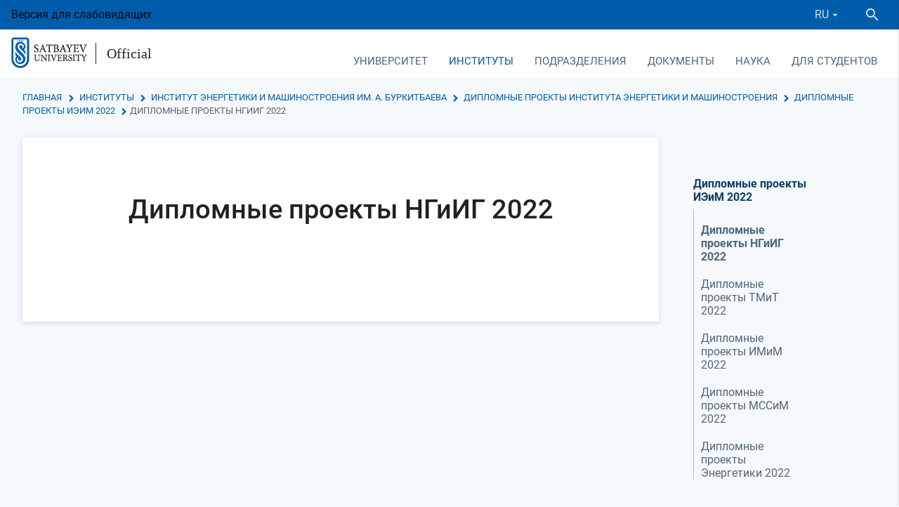

--- FILE ---
content_type: text/html; charset=UTF-8
request_url: https://official.satbayev.university/ru/industrial-engineering/diplomnye-proekty-ieim-2022/diplomnye-proekty-ngiig
body_size: 23743
content:
<!DOCTYPE html>
<html lang="en">
<head>
    <meta charset="UTF-8">
    <!--[if IE]>
    <meta http-equiv="X-UA-Compatible" content="IE=edge,chrome=1">
    <![endif]-->
    <meta name="viewport" content="width=device-width, initial-scale=1.0">
        
    <!-- Webmasters -->
    <meta name="yandex-verification" content="de031ff12f4ea40d" />
    <meta name="google-site-verification" content="1rgKSY9CsgE1_G98bDMfqYBl1nscRCII3hTmKgB9HMI" />
    <meta name="google-site-verification" content="Udv-oXfTJipeG1dIb1Oz-MbMV2MTYVp8ztPX32yuETw" />
    <!-- Webmasters -->

    <link rel="shortcut icon" href="/favicons/favicon16.png?3" />

<link rel="apple-touch-icon" href="/favicons/favicon60.png?3">
<link rel="apple-touch-icon" sizes="76x76" href="/favicons/favicon76.png?3">
<link rel="apple-touch-icon" sizes="120x120" href="/favicons/favicon120.png?3">
<link rel="apple-touch-icon" sizes="152x152" href="/favicons/favicon152.png?3">
    <title>Дипломные проекты НГиИГ 2022 — Satbayev University</title>

    <meta name="description" content=""/>
    <meta name="keywords" content=""/>

    
    <link rel="stylesheet" href="/build/assets/official-c098412842.css">

    <meta name="_token" content="iUms5XCLLU0V2dcy5vZbwa4TZKFsUiS3qXLKlxLB"/>

    
    <!-- Google Tag Manager -->
    <script>(function(w,d,s,l,i){w[l]=w[l]||[];w[l].push({'gtm.start':
            new Date().getTime(),event:'gtm.js'});var f=d.getElementsByTagName(s)[0],
            j=d.createElement(s),dl=l!='dataLayer'?'&l='+l:'';j.async=true;j.src=
            'https://www.googletagmanager.com/gtm.js?id='+i+dl;f.parentNode.insertBefore(j,f);
        })(window,document,'script','dataLayer','GTM-K79FTQV');</script>
    <!-- End Google Tag Manager -->

</head>
<body>
    <!-- Google Tag Manager (noscript) -->
    <noscript>
        <iframe src="https://www.googletagmanager.com/ns.html?id=GTM-K79FTQV"
            height="0" width="0" style="display:none;visibility:hidden"></iframe>
    </noscript>
    <!-- End Google Tag Manager (noscript) -->

    <div class="wrapper">
        <header>
            <div class="container-fluid">
                <div class="row no-mar-bottom">
                    <div class="header-top">
                                                Версия для слабовидящих
                        <div class="ml-auto d-flex" style="align-items: center">
                            <div class="right-panel mobile_lang">
                                <div class="lang">
                                    <a data-activates="language-dropdown" data-beloworigin="true" class="dropdown-button">
                <span>RU</span><i class="mdi mdi-menu-down mdi-18px"></i>
            </a>
                        
    <ul id="language-dropdown" class="dropdown-content">
                                    <li>
                                            <a id="notFoundLanguage">KZ</a>
                                    </li>
                                                <li class="active">
                    <a>RU</a>
                </li>
                                                <li>
                                            <a id="notFoundLanguage">EN</a>
                                    </li>
                        </ul>
</div>
                            </div>
                            <div class="search">
                                <div class="toggle-search">
                                    <a class="btn">
                                        <i class="mdi mdi-magnify mdi-24px"></i>
                                    </a>
                                </div>
                            </div>
                        </div>
                    </div>
                    <div id="navbar" class="white d-flex">
                        <div class="logo">
                            <a class="logo_su" href="https://satbayev.university/ru">
                                <img src="/files/img/university/logo.png" alt="logo">
                                                            </a>
                            <a class="logo_osu" href="/ru/">
                                <span>Official</span>
                            </a>
                        </div>
                        <div class="ml-auto mobile_header">
                            <nav class="main-navbar">
    <div class="nav-wrapper">
        <ul class="hide-on-med-and-down navbar-links">
                            <li >
                    <a style="cursor:pointer" data-activates="6"
                       class="dropdown-button waves-effect waves-light" data-beloworigin="true"
                       data-hover="true">
                        Университет
                    </a>

                                            <ul id="6" class="dropdown-content">
                                                            <li ><a href="/ru/university/osnovnye-polozheniya">Основные положения</a></li>
                                                            <li ><a href="/ru/university/mission-strategy">Программа развития</a></li>
                                                            <li ><a href="/ru/korporativnoe-upravlenie">Корпоративное управление</a></li>
                                                            <li ><a href="/ru/university/simvolika-universiteta">Символика университета</a></li>
                                                            <li ><a href="/ru/documents/akkreditatsii">Аккредитация</a></li>
                                                            <li ><a href="/ru/documents/litsenzii-sertifikaty-gramoty">Лицензии, сертификаты, грамоты</a></li>
                                                            <li ><a href="/ru/sdg">Проектный офис по Целям устойчивого развития &ndash; поддержки и сопровождения инклюзивного образования</a></li>
                                                            <li ><a href="/ru/antikorruptsionnaya-deyatelnost">Антикоррупционная деятельность</a></li>
                                                            <li ><a href="/ru/liga-akademicheskoy-chestnosti">Лига Академической честности</a></li>
                                                            <li ><a href="/ru/konkurs-luchshiy-prepodavatel-vuza">Конкурс &quot;Лучший преподаватель вуза&quot;</a></li>
                                                            <li ><a href="/ru/vacancies">Вакансии</a></li>
                                                            <li ><a href="/ru/university/roukhani-zhangyru-">Программа &laquo;Рухани жаңғыру&raquo; &ndash; взгляд в будущее</a></li>
                                                            <li ><a href="/ru/nurly-zher-program">Программа &laquo;Нұрлы жер&raquo;</a></li>
                                                            <li ><a href="/ru/po-voprosam-sotrudnichestva">По вопросам сотрудничества</a></li>
                                                    </ul>
                                    </li>
                            <li  class="active" >
                    <a style="cursor:pointer" data-activates="40"
                       class="dropdown-button waves-effect waves-light" data-beloworigin="true"
                       data-hover="true">
                        Институты
                    </a>

                                            <ul id="40" class="dropdown-content">
                                                            <li ><a href="/ru/mining-metallurgy">Горно-металлургический институт имени О.А. Байконурова</a></li>
                                                            <li ><a href="/ru/geology-oil-gas-business">Институт геологии и нефтегазового дела им. К. Турысова</a></li>
                                                            <li  class="active" ><a href="/ru/industrial-engineering">Институт энергетики и машиностроения им. А. Буркитбаева</a></li>
                                                            <li ><a href="/ru/information-telecommunication-technologies">Институт автоматики и информационных технологий</a></li>
                                                            <li ><a href="/ru/architecture-construction">Институт архитектуры и строительства</a></li>
                                                            <li ><a href="/ru/project-management">Институт управления проектами</a></li>
                                                            <li ><a href="/ru/shkola-transportnoy-inzhenerii-i-logistiki">Школа транспортной инженерии и логистики имени М.Тынышпаева</a></li>
                                                            <li ><a href="/ru/distance-education">Институт цифровых технологий и профессионального развития</a></li>
                                                            <li ><a href="/ru/military">Институт военного дела</a></li>
                                                    </ul>
                                    </li>
                            <li >
                    <a style="cursor:pointer" data-activates="3"
                       class="dropdown-button waves-effect waves-light" data-beloworigin="true"
                       data-hover="true">
                        Подразделения
                    </a>

                                            <ul id="3" class="dropdown-content">
                                                            <li ><a href="/ru/priemnaya-komissiya">Приемная комиссия</a></li>
                                                            <li ><a href="/ru/subdivisions/ro">Office Provost</a></li>
                                                            <li ><a href="/ru/department-for-student-affairs">Департамент коммуникаций и общественного развития</a></li>
                                                            <li ><a href="/ru/sovet-molodykh-uchenykh">Совет молодых ученых</a></li>
                                                            <li ><a href="/ru/satbayev-business-school">Technical and Executive Business School</a></li>
                                                            <li ><a href="/ru/university/alumni">Ассоциация выпускников Satbayev University</a></li>
                                                            <li ><a href="/ru/meditsinskiy-tsentr">Медицинский центр</a></li>
                                                            <li ><a href="/ru/istoricheskiy-muzey">Исторический музей</a></li>
                                                            <li ><a href="/ru/psikhologicheskaya-sluzhba-satbayev-university">Психологическая служба Satbayev University</a></li>
                                                            <li ><a href="/ru/department-of-international-cooperation">Офис международного сотрудничества</a></li>
                                                            <li ><a href="/ru/otdel-sanaly-urpak">Отдел &laquo;Саналы Ұрпақ&raquo;</a></li>
                                                            <li ><a href="/ru/subdivisions/cdd">Департамент стратегического развития</a></li>
                                                            <li ><a href="/ru/subdivisions/hrd">HR-служба</a></li>
                                                            <li ><a href="/ru/tsentr-karery-satbayev-university">Центр карьеры Satbayev University</a></li>
                                                            <li ><a href="/ru/subdivisions/ro/uchebno-metodicheskiy-otdel">Отдел управления ОП и учебной методической работой</a></li>
                                                            <li ><a href="/ru/organizatsionno-kontrolnyy-otdel">Организационно-контрольный отдел</a></li>
                                                            <li ><a href="/ru/subdivisions/mpp">Управление государственных закупок </a></li>
                                                            <li ><a href="/ru/otdel-yuridicheskogo-obespecheniya">Сектор юридического обеспечения</a></li>
                                                            <li ><a href="/ru/rc">Ученый совет</a></li>
                                                            <li ><a href="/ru/subdivisions/dfa">Департамент финансов и учета</a></li>
                                                            <li ><a href="/ru/profsoyuznoy-organizatsii-rabotnikov-satbayev-university">Профсоюзная организация работников Satbayev University</a></li>
                                                            <li ><a href="/ru/izdatelstvo-polytech">Издательский центр Politech им. Т. Кенеева</a></li>
                                                            <li ><a href="/ru/subdivisions/rtms">Республиканский учебно-методический Совет - Группа управления проектами</a></li>
                                                            <li ><a href="/ru/subdivisions/hcpfs">Штаб гражданской обороны, противопожарной безопасности и охраны труда</a></li>
                                                            <li ><a href="/ru/subdivisions/coa">Центр оперативной деятельности</a></li>
                                                            <li ><a href="/ru/subdivisions/departament-servisnogo-obsluzhivaniya">Департамент сервисного обслуживания</a></li>
                                                            <li ><a href="/ru/subdivisions/dmi">Департамент строительства</a></li>
                                                            <li ><a href="/ru/otdel-razvitiya-gosudarstvennogo-yazyka">Отдел документационного обеспечения и развития государственного языка</a></li>
                                                    </ul>
                                    </li>
                            <li >
                    <a style="cursor:pointer" data-activates="2"
                       class="dropdown-button waves-effect waves-light" data-beloworigin="true"
                       data-hover="true">
                        Документы
                    </a>

                                            <ul id="2" class="dropdown-content">
                                                            <li ><a href="/ru/struktura-satbayev-university-po-godam">Структура Satbayev University по годам</a></li>
                                                            <li ><a href="/ru/documents/proekt-programmy-razvitiya/operatsionnyy-plan-satbayev-university">Операционные планы Satbayev University по годам</a></li>
                                                            <li ><a href="/ru/kalendarnye-plany-satbayev-university-po-godam">Календарные планы Satbayev University по годам</a></li>
                                                            <li ><a href="/ru/prikazy-ministerstva-obrazovaniya-i-nauki-rk">Приказы Министерства науки и высшего образования РК</a></li>
                                                            <li ><a href="/ru/documents/finansovaya-otchetnost-i-audit">Финансовая отчетность и аудит</a></li>
                                                            <li ><a href="/ru/obrazovatelnye-programmy">Образовательные программы</a></li>
                                                            <li ><a href="/ru/research/emc">Учебно-методический совет</a></li>
                                                            <li ><a href="/ru/standarty">Стандарты</a></li>
                                                            <li ><a href="/ru/tematicheskiy-plan-uchebno-metodicheskikh-izdaniy-po-godam">Тематический план учебно-методических изданий по годам</a></li>
                                                            <li ><a href="/ru/docs">Внутренние нормативные документы</a></li>
                                                            <li ><a href="/ru/karta-korruptsionnykh-riskov">Карта коррупционных рисков</a></li>
                                                            <li ><a href="/ru/proekt-obshchezhitiya-kaznitu-im-satpaeva">Проект общежития КазНИТУ им. Сатпаева</a></li>
                                                            <li ><a href="/ru/rezultaty-rassmotreniya-dokumentov-zakupa-oborudovaniya-cherez-e-lab">Результаты рассмотрения документов закупа оборудования</a></li>
                                                            <li ><a href="/ru/rabota-s-bazami-dannykh">Работа с базами данных</a></li>
                                                    </ul>
                                    </li>
                            <li >
                    <a style="cursor:pointer" data-activates="36"
                       class="dropdown-button waves-effect waves-light" data-beloworigin="true"
                       data-hover="true">
                        Наука
                    </a>

                                            <ul id="36" class="dropdown-content">
                                                            <li ><a href="/ru/departament-nauki">Департамент науки</a></li>
                                                            <li ><a href="/ru/science">Научные проекты университета</a></li>
                                                            <li ><a href="/ru/research/vestnik-satbayev-university">Научные издания</a></li>
                                                            <li ><a href="/ru/departament-nauki/materialy-dlya-uchenykh">Публикационная поддержка ученых</a></li>
                                                            <li ><a href="/ru/researchers">Научные работники холдинга Satbayev University</a></li>
                                                            <li ><a href="/ru/materialy-konferentsiy">Материалы конференций</a></li>
                                                            <li ><a href="/ru/dc">Диссертационные советы</a></li>
                                                            <li ><a href="/ru/eticheskaya-komissiya">Этическая комиссия</a></li>
                                                            <li ><a href="/ru/protection">Защиты докторских диссертаций</a></li>
                                                            <li ><a href="/ru/prikazy-o-prisuzhdenii-stepeni-doktora-filosofii-phd">Приказы о присуждении степени доктора философии (PhD)</a></li>
                                                            <li ><a href="/ru/tsentr-po-kollaboratsii-s-nedropolzovatelyami">Центр по коллаборации с недропользователями</a></li>
                                                    </ul>
                                    </li>
                            <li >
                    <a href="/ru/dlya-studentov" data-activates="418"
                       class="dropdown-button waves-effect waves-light" data-beloworigin="true"
                       data-hover="true">
                        Для студентов
                    </a>

                                            <ul id="418" class="dropdown-content">
                                                            <li ><a href="/ru/dlya-studentov/ai-sana-v-satbayev-university">AI-Sana в Satbayev University</a></li>
                                                            <li ><a href="/ru/porogovye-bally-satbayev-university">Пороговые баллы Satbayev University</a></li>
                                                            <li ><a href="/ru/dlya-studentov/tvorcheskie-ekzameny">Творческие экзамены</a></li>
                                                            <li ><a href="/ru/dlya-studentov/stoimost-obucheniya">Стоимость обучения</a></li>
                                                            <li ><a href="/ru/dlya-studentov/akademicheskie-kalendari-2025-2026">Академические календари 2025-2026</a></li>
                                                            <li ><a href="/ru/otrabotka-gosudarstvennykh-obrazovatelnykh-grantov">Отработка государственных образовательных грантов</a></li>
                                                            <li ><a href="/ru/dlya-studentov/granty-fonda-kazakstan-khalkyna">Гранты фонда &laquo;Казакстан халкына&raquo;</a></li>
                                                            <li ><a href="/ru/dlya-studentov/spisok-profilnykh-obrazovatelnykh-programm-magistratury">Список профильных образовательных программ магистратуры</a></li>
                                                            <li ><a href="/ru/department-for-student-affairs/skidki-na-obuchenie">Гранты Университета и скидки на обучение</a></li>
                                                            <li ><a href="/ru/dlya-studentov/akademicheskie-kalendari-2023-2024/v-pomoshch-pri-trudoustroystve-kak-pisat-rezyume">В помощь при трудоустройстве: как писать резюме</a></li>
                                                            <li ><a href="/ru/dlya-studentov/shablony-dogovorov">Шаблоны договоров на оказание образовательных услуг</a></li>
                                                    </ul>
                                    </li>
                    </ul>
    </div>
</nav>                                                        <a data-activates="main-menu" class="button-collapse blue-text hide-on-large-only waves-effect"><i class="mdi mdi-menu"></i></a>

<div class="left-sidebar">
    <ul  id="main-menu" class="side-nav" >


    <li class="bb">
        <div class="d-table">
            <a  class="_title ">
                <span class="menu-title">Университет</span>
            </a>

                            <a class="_trans waves-effect  activate_inner_mobile_menu   text-uppercase ">
                    <span class="badge">14</span>
                                    </a>
            
                            <ul  class="inner_mobile_menu" >

    <li>
        <div class="backspace waves-effect">
            <i class="mdi mdi-arrow-left mdi-24px"></i>
            <a>
                Университет
            </a>
        </div>
    </li>

    <li class="bb">
        <div class="d-table">
            <a  href="/ru/university/osnovnye-polozheniya"  class="_title  waves-effect ">
                <span class="menu-title">Основные положения</span>
            </a>

            
                    </div>
    </li>
    <li class="bb">
        <div class="d-table">
            <a  href="/ru/university/mission-strategy"  class="_title  waves-effect ">
                <span class="menu-title">Программа развития</span>
            </a>

            
                    </div>
    </li>
    <li class="bb">
        <div class="d-table">
            <a  href="/ru/korporativnoe-upravlenie"  class="_title  waves-effect ">
                <span class="menu-title">Корпоративное управление</span>
            </a>

                            <a class="_trans waves-effect  activate_inner_mobile_menu  ">
                    <span class="badge">5</span>
                                    </a>
            
                            <ul  class="inner_mobile_menu" >

    <li>
        <div class="backspace waves-effect">
            <i class="mdi mdi-arrow-left mdi-24px"></i>
            <a>
                Корпоративное управление
            </a>
        </div>
    </li>

    <li class="bb">
        <div class="d-table">
            <a  href="/ru/korporativnoe-upravlenie/sovet"  class="_title  waves-effect ">
                <span class="menu-title">Совет директоров</span>
            </a>

            
                    </div>
    </li>
    <li class="bb">
        <div class="d-table">
            <a  href="/ru/korporativnoe-upravlenie/korporativnye-dokumenty"  class="_title  waves-effect ">
                <span class="menu-title">Корпоративные документы</span>
            </a>

            
                    </div>
    </li>
    <li class="bb">
        <div class="d-table">
            <a  href="/ru/korporativnoe-upravlenie/otchety-o-deyatelnosti-soveta-direktorov-po-godam"  class="_title  waves-effect ">
                <span class="menu-title">Отчеты о деятельности совета директоров по годам</span>
            </a>

            
                    </div>
    </li>
    <li class="bb">
        <div class="d-table">
            <a  href="/ru/korporativnoe-upravlenie/plany-raboty-soveta-direktorov-po-godam"  class="_title  waves-effect ">
                <span class="menu-title">Планы работы совета директоров по годам</span>
            </a>

            
                    </div>
    </li>
    <li class="bb">
        <div class="d-table">
            <a  href="/ru/korporativnoe-upravlenie/korporativnye-sobytiya"  class="_title  waves-effect ">
                <span class="menu-title">Корпоративные события</span>
            </a>

            
                    </div>
    </li>

</ul>





































                    </div>
    </li>
    <li class="bb">
        <div class="d-table">
            <a  href="/ru/university/simvolika-universiteta"  class="_title  waves-effect ">
                <span class="menu-title">Символика университета</span>
            </a>

            
                    </div>
    </li>
    <li class="bb">
        <div class="d-table">
            <a  href="/ru/documents/akkreditatsii"  class="_title  waves-effect ">
                <span class="menu-title">Аккредитация</span>
            </a>

            
                    </div>
    </li>
    <li class="bb">
        <div class="d-table">
            <a  href="/ru/documents/litsenzii-sertifikaty-gramoty"  class="_title  waves-effect ">
                <span class="menu-title">Лицензии, сертификаты, грамоты</span>
            </a>

            
                    </div>
    </li>
    <li class="bb">
        <div class="d-table">
            <a  href="/ru/sdg"  class="_title  waves-effect ">
                <span class="menu-title">Проектный офис по Целям устойчивого развития – поддержки и сопровождения инклюзивного образования</span>
            </a>

                            <a class="_trans waves-effect  activate_inner_mobile_menu  ">
                    <span class="badge">4</span>
                                    </a>
            
                            <ul  class="inner_mobile_menu" >

    <li>
        <div class="backspace waves-effect">
            <i class="mdi mdi-arrow-left mdi-24px"></i>
            <a>
                Проектный офис по Целям устойчивого развития – поддержки и сопровождения инклюзивного образования
            </a>
        </div>
    </li>

    <li class="bb">
        <div class="d-table">
            <a  href="/ru/sdg/tsentr-po-tselyam-ustoychivogo-razvitiya"  class="_title  waves-effect ">
                <span class="menu-title">Центр по целям устойчивого развития</span>
            </a>

            
                    </div>
    </li>
    <li class="bb">
        <div class="d-table">
            <a  href="/ru/inklyuzivnoge-obrazovaniye"  class="_title  waves-effect ">
                <span class="menu-title">Центр поддержки и сопровождения инклюзивного образования</span>
            </a>

                            <a class="_trans waves-effect  activate_inner_mobile_menu  ">
                    <span class="badge">2</span>
                                    </a>
            
                            <ul  class="inner_mobile_menu" >

    <li>
        <div class="backspace waves-effect">
            <i class="mdi mdi-arrow-left mdi-24px"></i>
            <a>
                Центр поддержки и сопровождения инклюзивного образования
            </a>
        </div>
    </li>

    <li class="bb">
        <div class="d-table">
            <a  href="/ru/department-for-student-affairs/soprovozhdenie-studentov-s-ogranichennymi-vozmozhnostyami"  class="_title  waves-effect ">
                <span class="menu-title">Сопровождение студентов с ограниченными возможностями</span>
            </a>

            
                    </div>
    </li>
    <li class="bb">
        <div class="d-table">
            <a  href="/ru/tsentr-podderzhki-i-soprovozhdeniya-inklyuzivnogo-obrazovaniya/dostupnost-dlya-lyudey-s-ogranichennymi-vozmozhnostyami"  class="_title  waves-effect ">
                <span class="menu-title">Доступность для людей с ограниченными возможностями</span>
            </a>

            
                    </div>
    </li>

</ul>





































                    </div>
    </li>
    <li class="bb">
        <div class="d-table">
            <a  href="/ru/sdg/tsentr-analiza-reytingovykh-i-naukometricheskikh-dannykh"  class="_title  waves-effect ">
                <span class="menu-title">Центр анализа рейтинговых и наукометрических данных</span>
            </a>

            
                    </div>
    </li>
    <li class="bb">
        <div class="d-table">
            <a  href="/ru/sdg/docs"  class="_title  waves-effect ">
                <span class="menu-title">Документы по устойчивому развитию</span>
            </a>

                            <a class="_trans waves-effect  activate_inner_mobile_menu  ">
                    <span class="badge">3</span>
                                    </a>
            
                            <ul  class="inner_mobile_menu" >

    <li>
        <div class="backspace waves-effect">
            <i class="mdi mdi-arrow-left mdi-24px"></i>
            <a>
                Документы по устойчивому развитию
            </a>
        </div>
    </li>

    <li class="bb">
        <div class="d-table">
            <a  href="/ru/tsentr-podderzhki-i-soprovozhdeniya-inklyuzivnogo-obrazovaniya/otchety-tsentra-podderzhki-i-soprovozhdeniya-inklyuzivnogo-obrazovaniya"  class="_title  waves-effect ">
                <span class="menu-title">Отчеты Центра поддержки и сопровождения инклюзивного образования</span>
            </a>

            
                    </div>
    </li>
    <li class="bb">
        <div class="d-table">
            <a  href="/ru/sdg/otchety"  class="_title  waves-effect ">
                <span class="menu-title">Отчеты</span>
            </a>

            
                    </div>
    </li>
    <li class="bb">
        <div class="d-table">
            <a  href="/ru/sdg/politika-i-polozheniya"  class="_title  waves-effect ">
                <span class="menu-title">Политика и положения</span>
            </a>

            
                    </div>
    </li>

</ul>





































                    </div>
    </li>

</ul>





































                    </div>
    </li>
    <li class="bb">
        <div class="d-table">
            <a  href="/ru/antikorruptsionnaya-deyatelnost"  class="_title  waves-effect ">
                <span class="menu-title">Антикоррупционная деятельность</span>
            </a>

            
                    </div>
    </li>
    <li class="bb">
        <div class="d-table">
            <a  href="/ru/liga-akademicheskoy-chestnosti"  class="_title  waves-effect ">
                <span class="menu-title">Лига Академической честности</span>
            </a>

            
                    </div>
    </li>
    <li class="bb">
        <div class="d-table">
            <a  href="/ru/konkurs-luchshiy-prepodavatel-vuza"  class="_title  waves-effect ">
                <span class="menu-title">Конкурс "Лучший преподаватель вуза"</span>
            </a>

            
                    </div>
    </li>
    <li class="bb">
        <div class="d-table">
            <a  href="/ru/vacancies"  class="_title  waves-effect ">
                <span class="menu-title">Вакансии</span>
            </a>

            
                    </div>
    </li>
    <li class="bb">
        <div class="d-table">
            <a  href="/ru/university/roukhani-zhangyru-"  class="_title  waves-effect ">
                <span class="menu-title">Программа «Рухани жаңғыру» – взгляд в будущее</span>
            </a>

            
                    </div>
    </li>
    <li class="bb">
        <div class="d-table">
            <a  href="/ru/nurly-zher-program"  class="_title  waves-effect ">
                <span class="menu-title">Программа «Нұрлы жер»</span>
            </a>

            
                    </div>
    </li>
    <li class="bb">
        <div class="d-table">
            <a  href="/ru/po-voprosam-sotrudnichestva"  class="_title  waves-effect ">
                <span class="menu-title">По вопросам сотрудничества</span>
            </a>

            
                    </div>
    </li>

</ul>





































                    </div>
    </li>
    <li class="bb">
        <div class="d-table">
            <a  class="_title ">
                <span class="menu-title">Институты</span>
            </a>

                            <a class="_trans waves-effect  activate_inner_mobile_menu   text-uppercase ">
                    <span class="badge">11</span>
                                    </a>
            
                            <ul  class="inner_mobile_menu" >

    <li>
        <div class="backspace waves-effect">
            <i class="mdi mdi-arrow-left mdi-24px"></i>
            <a>
                Институты
            </a>
        </div>
    </li>

    <li class="bb">
        <div class="d-table">
            <a  href="/ru/mining-metallurgy"  class="_title  waves-effect ">
                <span class="menu-title">Горно-металлургический институт имени О.А. Байконурова</span>
            </a>

                            <a class="_trans waves-effect  activate_inner_mobile_menu  ">
                    <span class="badge">8</span>
                                    </a>
            
                            <ul  class="inner_mobile_menu" >

    <li>
        <div class="backspace waves-effect">
            <i class="mdi mdi-arrow-left mdi-24px"></i>
            <a>
                Горно-металлургический институт имени О.А. Байконурова
            </a>
        </div>
    </li>

    <li class="bb">
        <div class="d-table">
            <a  href="/ru/geology-oil-gas-business/mining"  class="_title  waves-effect ">
                <span class="menu-title">Кафедра Горного дела</span>
            </a>

                            <a class="_trans waves-effect  activate_inner_mobile_menu  ">
                    <span class="badge">3</span>
                                    </a>
            
                            <ul  class="inner_mobile_menu" >

    <li>
        <div class="backspace waves-effect">
            <i class="mdi mdi-arrow-left mdi-24px"></i>
            <a>
                Кафедра Горного дела
            </a>
        </div>
    </li>

    <li class="bb">
        <div class="d-table">
            <a  href="/ru/geology-oil-gas-business/mining/nauchnye-proekty-kafedry-gd"  class="_title  waves-effect ">
                <span class="menu-title">Научные проекты кафедры Горное дело</span>
            </a>

            
                    </div>
    </li>
    <li class="bb">
        <div class="d-table">
            <a  href="/ru/geology-oil-gas-business/mining/vypuskniki-kafedry-gd"  class="_title  waves-effect ">
                <span class="menu-title">Выпускники кафедры Горное дело</span>
            </a>

            
                    </div>
    </li>
    <li class="bb">
        <div class="d-table">
            <a  href="/ru/geology-oil-gas-business/mining/obrazovatelnye-programmy-gd"  class="_title  waves-effect ">
                <span class="menu-title">Информация по образовательным программам ГД</span>
            </a>

            
                    </div>
    </li>

</ul>





































                    </div>
    </li>
    <li class="bb">
        <div class="d-table">
            <a  href="/ru/geology-oil-gas-business/msg"  class="_title  waves-effect ">
                <span class="menu-title">Кафедра Маркшейдерского дела и геодезии </span>
            </a>

                            <a class="_trans waves-effect  activate_inner_mobile_menu  ">
                    <span class="badge">5</span>
                                    </a>
            
                            <ul  class="inner_mobile_menu" >

    <li>
        <div class="backspace waves-effect">
            <i class="mdi mdi-arrow-left mdi-24px"></i>
            <a>
                Кафедра Маркшейдерского дела и геодезии 
            </a>
        </div>
    </li>

    <li class="bb">
        <div class="d-table">
            <a  href="/ru/geology-oil-gas-business/msg/nauchnye-proekty-mdig"  class="_title  waves-effect ">
                <span class="menu-title">Научные проекты МДиГ</span>
            </a>

            
                    </div>
    </li>
    <li class="bb">
        <div class="d-table">
            <a  href="/ru/geology-oil-gas-business/msg/praktika-studentov-mdig"  class="_title  waves-effect ">
                <span class="menu-title">Практика студентов МДиГ</span>
            </a>

            
                    </div>
    </li>
    <li class="bb">
        <div class="d-table">
            <a  href="/ru/geology-oil-gas-business/msg/vypuskniki-mdig"  class="_title  waves-effect ">
                <span class="menu-title">Выпускники МДиГ</span>
            </a>

            
                    </div>
    </li>
    <li class="bb">
        <div class="d-table">
            <a  href="/ru/geology-oil-gas-business/msg/obrazovatelnye-programmy-mdig"  class="_title  waves-effect ">
                <span class="menu-title">Информация по образовательным программам МДиГ</span>
            </a>

            
                    </div>
    </li>
    <li class="bb">
        <div class="d-table">
            <a  href="/ru/geology-oil-gas-business/msg/dokumenty-mig"  class="_title  waves-effect ">
                <span class="menu-title">Документы кафедры МДиГ </span>
            </a>

            
                    </div>
    </li>

</ul>





































                    </div>
    </li>
    <li class="bb">
        <div class="d-table">
            <a  href="/ru/mining-metallurgy/mmp"  class="_title  waves-effect ">
                <span class="menu-title">Кафедра Металлургии и обогащения полезных ископаемых</span>
            </a>

                            <a class="_trans waves-effect  activate_inner_mobile_menu  ">
                    <span class="badge">4</span>
                                    </a>
            
                            <ul  class="inner_mobile_menu" >

    <li>
        <div class="backspace waves-effect">
            <i class="mdi mdi-arrow-left mdi-24px"></i>
            <a>
                Кафедра Металлургии и обогащения полезных ископаемых
            </a>
        </div>
    </li>

    <li class="bb">
        <div class="d-table">
            <a  href="/ru/mining-metallurgy/mmp/vypuskniki-miopi"  class="_title  waves-effect ">
                <span class="menu-title">Выпускники МиОПИ</span>
            </a>

            
                    </div>
    </li>
    <li class="bb">
        <div class="d-table">
            <a  href="/ru/mining-metallurgy/mmp/nauchnye-proekty-miopi"  class="_title  waves-effect ">
                <span class="menu-title">Научные проекты МиОПИ</span>
            </a>

            
                    </div>
    </li>
    <li class="bb">
        <div class="d-table">
            <a  href="/ru/mining-metallurgy/mmp/praktika-studentov-miopi"  class="_title  waves-effect ">
                <span class="menu-title">Практика студентов МиОПИ</span>
            </a>

            
                    </div>
    </li>
    <li class="bb">
        <div class="d-table">
            <a  href="/ru/mining-metallurgy/mmp/obrazovatelnye-programmy-miop"  class="_title  waves-effect ">
                <span class="menu-title">Информация по образовательным программам МиОПИ</span>
            </a>

            
                    </div>
    </li>

</ul>





































                    </div>
    </li>
    <li class="bb">
        <div class="d-table">
            <a  href="/ru/mining-metallurgy/kafedra-inzhenernoy-fiziki"  class="_title  waves-effect ">
                <span class="menu-title">Кафедра Материаловедение, нанотехнологии и инженерная физика</span>
            </a>

                            <a class="_trans waves-effect  activate_inner_mobile_menu  ">
                    <span class="badge">3</span>
                                    </a>
            
                            <ul  class="inner_mobile_menu" >

    <li>
        <div class="backspace waves-effect">
            <i class="mdi mdi-arrow-left mdi-24px"></i>
            <a>
                Кафедра Материаловедение, нанотехнологии и инженерная физика
            </a>
        </div>
    </li>

    <li class="bb">
        <div class="d-table">
            <a  href="/ru/mining-metallurgy/kafedra-inzhenernoy-fiziki/vypuskniki-mniif"  class="_title  waves-effect ">
                <span class="menu-title">Выпускники МНиИФ</span>
            </a>

            
                    </div>
    </li>
    <li class="bb">
        <div class="d-table">
            <a  href="/ru/mining-metallurgy/kafedra-inzhenernoy-fiziki/nauchnye-proekty-kafedry-mniif"  class="_title  waves-effect ">
                <span class="menu-title">Научные проекты кафедры МНиИФ</span>
            </a>

            
                    </div>
    </li>
    <li class="bb">
        <div class="d-table">
            <a  href="/ru/mining-metallurgy/kafedra-inzhenernoy-fiziki/obrazovatelnye-programmy-mniif"  class="_title  waves-effect ">
                <span class="menu-title">Информация по образовательным программам МНиИФ</span>
            </a>

            
                    </div>
    </li>

</ul>





































                    </div>
    </li>
    <li class="bb">
        <div class="d-table">
            <a  href="/ru/chemical-biological-technologies/kafedra-khimicheskikh-protsessov-i-promyshlennoy-ekologii"  class="_title  waves-effect ">
                <span class="menu-title">Кафедра Химических процессов и промышленной экологии</span>
            </a>

                            <a class="_trans waves-effect  activate_inner_mobile_menu  ">
                    <span class="badge">3</span>
                                    </a>
            
                            <ul  class="inner_mobile_menu" >

    <li>
        <div class="backspace waves-effect">
            <i class="mdi mdi-arrow-left mdi-24px"></i>
            <a>
                Кафедра Химических процессов и промышленной экологии
            </a>
        </div>
    </li>

    <li class="bb">
        <div class="d-table">
            <a  href="/ru/chemical-biological-technologies/kafedra-khimicheskikh-protsessov-i-promyshlennoy-ekologii/vypuskniki-kafedry-khpipe"  class="_title  waves-effect ">
                <span class="menu-title">Выпускники кафедры ХПиПЭ</span>
            </a>

            
                    </div>
    </li>
    <li class="bb">
        <div class="d-table">
            <a  href="/ru/chemical-biological-technologies/kafedra-khimicheskikh-protsessov-i-promyshlennoy-ekologii/praktika-studentov-khpipe"  class="_title  waves-effect ">
                <span class="menu-title">Практика студентов ХПиПЭ</span>
            </a>

            
                    </div>
    </li>
    <li class="bb">
        <div class="d-table">
            <a  href="/ru/chemical-biological-technologies/kafedra-khimicheskikh-protsessov-i-promyshlennoy-ekologii/obrazovatelnye-programmy-khpipe"  class="_title  waves-effect ">
                <span class="menu-title">Информация по образовательным программам ХПиПЭ</span>
            </a>

            
                    </div>
    </li>

</ul>





































                    </div>
    </li>
    <li class="bb">
        <div class="d-table">
            <a  href="/ru/mining-metallurgy/innovatsionnyy-tsentr-geomatiki"  class="_title  waves-effect ">
                <span class="menu-title">Инновационный центр Геоматики</span>
            </a>

            
                    </div>
    </li>
    <li class="bb">
        <div class="d-table">
            <a  href="/ru/mining-metallurgy/rukovodstvo-gorno-metallurgicheskogo-instituta"  class="_title  waves-effect ">
                <span class="menu-title">Руководство Горно-металлургического института</span>
            </a>

            
                    </div>
    </li>
    <li class="bb">
        <div class="d-table">
            <a  href="/ru/mining-metallurgy/diplomnye-proekty-gorno-metallurgicheskogo-instituta"  class="_title  waves-effect ">
                <span class="menu-title">Дипломные проекты Горно-металлургического института</span>
            </a>

                            <a class="_trans waves-effect  activate_inner_mobile_menu  ">
                    <span class="badge">7</span>
                                    </a>
            
                            <ul  class="inner_mobile_menu" >

    <li>
        <div class="backspace waves-effect">
            <i class="mdi mdi-arrow-left mdi-24px"></i>
            <a>
                Дипломные проекты Горно-металлургического института
            </a>
        </div>
    </li>

    <li class="bb">
        <div class="d-table">
            <a  href="/ru/mining-metallurgy/diplomnye-proekty-gorno-metallurgicheskogo-instituta/diplomye-proekty-gmi-2025"  class="_title  waves-effect ">
                <span class="menu-title">Дипломые проекты ГМИ 2025</span>
            </a>

                            <a class="_trans waves-effect  activate_inner_mobile_menu  ">
                    <span class="badge">6</span>
                                    </a>
            
                            <ul  class="inner_mobile_menu" >

    <li>
        <div class="backspace waves-effect">
            <i class="mdi mdi-arrow-left mdi-24px"></i>
            <a>
                Дипломые проекты ГМИ 2025
            </a>
        </div>
    </li>

    <li class="bb">
        <div class="d-table">
            <a  href="/ru/mining-metallurgy/diplomnye-proekty-gorno-metallurgicheskogo-instituta/diplomye-proekty-gmi-2025/diplomnye-proekty-khpipe"  class="_title  waves-effect ">
                <span class="menu-title">Дипломные проекты ХПиПЭ</span>
            </a>

            
                    </div>
    </li>
    <li class="bb">
        <div class="d-table">
            <a  href="/ru/mining-metallurgy/diplomnye-proekty-gorno-metallurgicheskogo-instituta/diplomye-proekty-gmi-2025/diplomnye-proekty-mtitsm"  class="_title  waves-effect ">
                <span class="menu-title">Дипломные проекты МТиТСМ</span>
            </a>

            
                    </div>
    </li>
    <li class="bb">
        <div class="d-table">
            <a  href="/ru/mining-metallurgy/diplomnye-proekty-gorno-metallurgicheskogo-instituta/diplomye-proekty-gmi-2025/diplomnye-proekty-mniif"  class="_title  waves-effect ">
                <span class="menu-title">Дипломные проекты МНиИФ</span>
            </a>

            
                    </div>
    </li>
    <li class="bb">
        <div class="d-table">
            <a  href="/ru/mining-metallurgy/diplomnye-proekty-gorno-metallurgicheskogo-instituta/diplomye-proekty-gmi-2025/diplomnye-proekty-miopi"  class="_title  waves-effect ">
                <span class="menu-title">Дипломные проекты МиОПИ</span>
            </a>

            
                    </div>
    </li>
    <li class="bb">
        <div class="d-table">
            <a  href="/ru/mining-metallurgy/diplomnye-proekty-gorno-metallurgicheskogo-instituta/diplomye-proekty-gmi-2025/diplomnye-proekty-mdig"  class="_title  waves-effect ">
                <span class="menu-title">Дипломные проекты МДиГ</span>
            </a>

            
                    </div>
    </li>
    <li class="bb">
        <div class="d-table">
            <a  href="/ru/mining-metallurgy/diplomnye-proekty-gorno-metallurgicheskogo-instituta/diplomye-proekty-gmi-2025/diplomnye-proekty-gd"  class="_title  waves-effect ">
                <span class="menu-title">Дипломные проекты ГД</span>
            </a>

            
                    </div>
    </li>

</ul>





































                    </div>
    </li>
    <li class="bb">
        <div class="d-table">
            <a  href="/ru/mining-metallurgy/diplomnye-proekty-gmi-2024"  class="_title  waves-effect ">
                <span class="menu-title">Дипломные проекты ГМИ 2024</span>
            </a>

                            <a class="_trans waves-effect  activate_inner_mobile_menu  ">
                    <span class="badge">6</span>
                                    </a>
            
                            <ul  class="inner_mobile_menu" >

    <li>
        <div class="backspace waves-effect">
            <i class="mdi mdi-arrow-left mdi-24px"></i>
            <a>
                Дипломные проекты ГМИ 2024
            </a>
        </div>
    </li>

    <li class="bb">
        <div class="d-table">
            <a  href="/ru/mining-metallurgy/diplomnye-proekty-gmi-2024/diplomnye-proekty-khpipe"  class="_title  waves-effect ">
                <span class="menu-title">Дипломные проекты ХПиПЭ</span>
            </a>

            
                    </div>
    </li>
    <li class="bb">
        <div class="d-table">
            <a  href="/ru/mining-metallurgy/diplomnye-proekty-gmi-2024/diplomnye-proekty-mptitsm"  class="_title  waves-effect ">
                <span class="menu-title">Дипломные проекты МПТиТСМ</span>
            </a>

            
                    </div>
    </li>
    <li class="bb">
        <div class="d-table">
            <a  href="/ru/mining-metallurgy/diplomnye-proekty-gmi-2024/diplomnye-proekty-mniif"  class="_title  waves-effect ">
                <span class="menu-title">Дипломные проекты МНиИФ</span>
            </a>

            
                    </div>
    </li>
    <li class="bb">
        <div class="d-table">
            <a  href="/ru/mining-metallurgy/diplomnye-proekty-gmi-2024/diplomnye-proekty-miopi"  class="_title  waves-effect ">
                <span class="menu-title">Дипломные проекты МиОПИ</span>
            </a>

            
                    </div>
    </li>
    <li class="bb">
        <div class="d-table">
            <a  href="/ru/mining-metallurgy/diplomnye-proekty-gmi-2024/dipomnye-proekty-mdig"  class="_title  waves-effect ">
                <span class="menu-title">Дипомные проекты МДиГ</span>
            </a>

            
                    </div>
    </li>
    <li class="bb">
        <div class="d-table">
            <a  href="/ru/mining-metallurgy/diplomnye-proekty-gmi-2024/diplomnye-proekty-gd"  class="_title  waves-effect ">
                <span class="menu-title">Дипломные проекты ГД</span>
            </a>

            
                    </div>
    </li>

</ul>





































                    </div>
    </li>
    <li class="bb">
        <div class="d-table">
            <a  href="/ru/mining-metallurgy/diplomnye-proekty-gmi-2023"  class="_title  waves-effect ">
                <span class="menu-title">Дипломные проекты ГМИ 2023</span>
            </a>

                            <a class="_trans waves-effect  activate_inner_mobile_menu  ">
                    <span class="badge">6</span>
                                    </a>
            
                            <ul  class="inner_mobile_menu" >

    <li>
        <div class="backspace waves-effect">
            <i class="mdi mdi-arrow-left mdi-24px"></i>
            <a>
                Дипломные проекты ГМИ 2023
            </a>
        </div>
    </li>

    <li class="bb">
        <div class="d-table">
            <a  href="/ru/mining-metallurgy/diplomnye-proekty-gmi-2023/diplomnye-proekty-khpipe-2023"  class="_title  waves-effect ">
                <span class="menu-title">Дипломные проекты ХПиПЭ 2023</span>
            </a>

            
                    </div>
    </li>
    <li class="bb">
        <div class="d-table">
            <a  href="/ru/mining-metallurgy/diplomnye-proekty-gmi-2023/diplomnye-proekty-mptitsm-2023"  class="_title  waves-effect ">
                <span class="menu-title">Дипломные проекты МПТиТСМ 2023</span>
            </a>

            
                    </div>
    </li>
    <li class="bb">
        <div class="d-table">
            <a  href="/ru/mining-metallurgy/diplomnye-proekty-gmi-2023/diplomnye-proekty-mniif-2023"  class="_title  waves-effect ">
                <span class="menu-title">Дипломные проекты МНиИФ 2023</span>
            </a>

            
                    </div>
    </li>
    <li class="bb">
        <div class="d-table">
            <a  href="/ru/mining-metallurgy/diplomnye-proekty-gmi-2023/diplomnye-proekty-miopi-2023"  class="_title  waves-effect ">
                <span class="menu-title">Дипломные проекты МиОПИ 2023</span>
            </a>

            
                    </div>
    </li>
    <li class="bb">
        <div class="d-table">
            <a  href="/ru/mining-metallurgy/diplomnye-proekty-gmi-2023/diplomnye-proekty-mdig-2023"  class="_title  waves-effect ">
                <span class="menu-title">Дипломные проекты МДиГ 2023</span>
            </a>

            
                    </div>
    </li>
    <li class="bb">
        <div class="d-table">
            <a  href="/ru/mining-metallurgy/diplomnye-proekty-gmi-2023/diplomnye-proekty-gd-2023"  class="_title  waves-effect ">
                <span class="menu-title">Дипломные проекты ГД 2023</span>
            </a>

            
                    </div>
    </li>

</ul>





































                    </div>
    </li>
    <li class="bb">
        <div class="d-table">
            <a  href="/ru/mining-metallurgy/diplomnye-proekty-imipi-2022"  class="_title  waves-effect ">
                <span class="menu-title">Дипломные проекты ГМИ 2022</span>
            </a>

                            <a class="_trans waves-effect  activate_inner_mobile_menu  ">
                    <span class="badge">5</span>
                                    </a>
            
                            <ul  class="inner_mobile_menu" >

    <li>
        <div class="backspace waves-effect">
            <i class="mdi mdi-arrow-left mdi-24px"></i>
            <a>
                Дипломные проекты ГМИ 2022
            </a>
        </div>
    </li>

    <li class="bb">
        <div class="d-table">
            <a  href="/ru/mining-metallurgy/diplomnye-proekty-imipi-2022/diplomnye-proekty-miopi"  class="_title  waves-effect ">
                <span class="menu-title">Дипломные проекты МиОПИ 2022</span>
            </a>

            
                    </div>
    </li>
    <li class="bb">
        <div class="d-table">
            <a  href="/ru/mining-metallurgy/diplomnye-proekty-imipi-2022/diplomnye-proekty-mniif"  class="_title  waves-effect ">
                <span class="menu-title">Дипломные проекты МНиИФ 2022</span>
            </a>

            
                    </div>
    </li>
    <li class="bb">
        <div class="d-table">
            <a  href="/ru/mining-metallurgy/diplomnye-proekty-imipi-2022/diplomnye-proekty-mptitsm"  class="_title  waves-effect ">
                <span class="menu-title">Дипломные проекты МПТиТСМ 2022</span>
            </a>

            
                    </div>
    </li>
    <li class="bb">
        <div class="d-table">
            <a  href="/ru/mining-metallurgy/diplomnye-proekty-imipi-2022/diplomnye-proekty-mdig"  class="_title  waves-effect ">
                <span class="menu-title">Дипломные проекты МДиГ 2022</span>
            </a>

            
                    </div>
    </li>
    <li class="bb">
        <div class="d-table">
            <a  href="/ru/mining-metallurgy/diplomnye-proekty-imipi-2021/diplomnye-proekty-gd"  class="_title  waves-effect ">
                <span class="menu-title">Дипломные проекты ГД 2022</span>
            </a>

            
                    </div>
    </li>

</ul>





































                    </div>
    </li>
    <li class="bb">
        <div class="d-table">
            <a  href="/ru/mining-metallurgy/diplomnye-proekty-imipi-2021"  class="_title  waves-effect ">
                <span class="menu-title">Дипломные проекты ИМиПИ 2021</span>
            </a>

                            <a class="_trans waves-effect  activate_inner_mobile_menu  ">
                    <span class="badge">4</span>
                                    </a>
            
                            <ul  class="inner_mobile_menu" >

    <li>
        <div class="backspace waves-effect">
            <i class="mdi mdi-arrow-left mdi-24px"></i>
            <a>
                Дипломные проекты ИМиПИ 2021
            </a>
        </div>
    </li>

    <li class="bb">
        <div class="d-table">
            <a  href="/ru/mining-metallurgy/diplomnye-proekty-imipi-2021/diplomnye-proekty-if"  class="_title  waves-effect ">
                <span class="menu-title">Дипломные проекты ИФ</span>
            </a>

            
                    </div>
    </li>
    <li class="bb">
        <div class="d-table">
            <a  href="/ru/mining-metallurgy/diplomnye-proekty-imipi-2021/diplomnye-proekty-tmtil"  class="_title  waves-effect ">
                <span class="menu-title">Дипломные проекты ТМТиЛ</span>
            </a>

            
                    </div>
    </li>
    <li class="bb">
        <div class="d-table">
            <a  href="/ru/mining-metallurgy/diplomnye-proekty-imipi-2021/diplomnye-proekty-miopi"  class="_title  waves-effect ">
                <span class="menu-title">Дипломные проекты МиОПИ</span>
            </a>

            
                    </div>
    </li>
    <li class="bb">
        <div class="d-table">
            <a  href="/ru/mining-metallurgy/diplomnye-proekty-imipi-2021/diplomnye-proekty-mptitsm"  class="_title  waves-effect ">
                <span class="menu-title">Дипломные проекты МПТиТСМ</span>
            </a>

            
                    </div>
    </li>

</ul>





































                    </div>
    </li>
    <li class="bb">
        <div class="d-table">
            <a  href="/ru/diplomnye-proekty-gmi-2020"  class="_title  waves-effect ">
                <span class="menu-title">Дипломные проекты ИМиПИ 2020</span>
            </a>

                            <a class="_trans waves-effect  activate_inner_mobile_menu  ">
                    <span class="badge">5</span>
                                    </a>
            
                            <ul  class="inner_mobile_menu" >

    <li>
        <div class="backspace waves-effect">
            <i class="mdi mdi-arrow-left mdi-24px"></i>
            <a>
                Дипломные проекты ИМиПИ 2020
            </a>
        </div>
    </li>

    <li class="bb">
        <div class="d-table">
            <a  href="/ru/diplomnye-proekty-gmi-2020/diplomnye-proekty-mpitsm"  class="_title  waves-effect ">
                <span class="menu-title">Дипломные проекты МПТиТСМ</span>
            </a>

            
                    </div>
    </li>
    <li class="bb">
        <div class="d-table">
            <a  href="/ru/diplomnye-proekty-gmi-2020/diplomnye-proekty-miopi"  class="_title  waves-effect ">
                <span class="menu-title">Дипломные проекты МиОПИ</span>
            </a>

            
                    </div>
    </li>
    <li class="bb">
        <div class="d-table">
            <a  href="/ru/diplomnye-proekty-ipi-2020/diplomnye-proekty-tt"  class="_title  waves-effect ">
                <span class="menu-title">Дипломные проекты ТТ</span>
            </a>

            
                    </div>
    </li>
    <li class="bb">
        <div class="d-table">
            <a  href="/ru/diplomnye-proekty-ipi-2020/diplomnye-proekty-if"  class="_title  waves-effect ">
                <span class="menu-title">Дипломные проекты ИФ</span>
            </a>

            
                    </div>
    </li>
    <li class="bb">
        <div class="d-table">
            <a  href="/ru/diplomnye-proekty-gmi-2020/diplomnye-proekty-tmio"  class="_title  waves-effect ">
                <span class="menu-title">Дипломные проекты ТМиО</span>
            </a>

            
                    </div>
    </li>

</ul>





































                    </div>
    </li>
    <li class="bb">
        <div class="d-table">
            <a  href="/ru/diplomnye-proekty-gmi-2019"  class="_title  waves-effect ">
                <span class="menu-title">Дипломные проекты ИМиПИ 2019</span>
            </a>

                            <a class="_trans waves-effect  activate_inner_mobile_menu  ">
                    <span class="badge">5</span>
                                    </a>
            
                            <ul  class="inner_mobile_menu" >

    <li>
        <div class="backspace waves-effect">
            <i class="mdi mdi-arrow-left mdi-24px"></i>
            <a>
                Дипломные проекты ИМиПИ 2019
            </a>
        </div>
    </li>

    <li class="bb">
        <div class="d-table">
            <a  href="/ru/diplomnye-proekty-gmi-2019/diplomnye-proekty-tmio"  class="_title  waves-effect ">
                <span class="menu-title">Дипломные проекты ТМиО</span>
            </a>

            
                    </div>
    </li>
    <li class="bb">
        <div class="d-table">
            <a  href="/ru/diplomnye-proekty-gmi-2019/diplomnye-proekty-mdig"  class="_title  waves-effect ">
                <span class="menu-title">Дипломные проекты МДиГ</span>
            </a>

            
                    </div>
    </li>
    <li class="bb">
        <div class="d-table">
            <a  href="/ru/diplomnye-proekty-gmi-2019/diplomnye-proekty-mpitsm"  class="_title  waves-effect ">
                <span class="menu-title">Дипломные проекты МПТиТСМ</span>
            </a>

            
                    </div>
    </li>
    <li class="bb">
        <div class="d-table">
            <a  href="/ru/diplomnye-proekty-gmi-2019/diplomnye-proekty-miopi"  class="_title  waves-effect ">
                <span class="menu-title">Дипломные проекты МиОПИ</span>
            </a>

            
                    </div>
    </li>
    <li class="bb">
        <div class="d-table">
            <a  href="/ru/diplomnye-proekty-gmi-2019/diplomnye-proekty-gd"  class="_title  waves-effect ">
                <span class="menu-title">Дипломные проекты ГД</span>
            </a>

            
                    </div>
    </li>

</ul>





































                    </div>
    </li>

</ul>





































                    </div>
    </li>

</ul>





































                    </div>
    </li>
    <li class="bb">
        <div class="d-table">
            <a  href="/ru/geology-oil-gas-business"  class="_title  waves-effect ">
                <span class="menu-title">Институт геологии и нефтегазового дела им. К. Турысова</span>
            </a>

                            <a class="_trans waves-effect  activate_inner_mobile_menu  ">
                    <span class="badge">10</span>
                                    </a>
            
                            <ul  class="inner_mobile_menu" >

    <li>
        <div class="backspace waves-effect">
            <i class="mdi mdi-arrow-left mdi-24px"></i>
            <a>
                Институт геологии и нефтегазового дела им. К. Турысова
            </a>
        </div>
    </li>

    <li class="bb">
        <div class="d-table">
            <a  href="/ru/geology-oil-gas-business/gph"  class="_title  waves-effect ">
                <span class="menu-title">Кафедра Геофизика и сейсмология</span>
            </a>

                            <a class="_trans waves-effect  activate_inner_mobile_menu  ">
                    <span class="badge">4</span>
                                    </a>
            
                            <ul  class="inner_mobile_menu" >

    <li>
        <div class="backspace waves-effect">
            <i class="mdi mdi-arrow-left mdi-24px"></i>
            <a>
                Кафедра Геофизика и сейсмология
            </a>
        </div>
    </li>

    <li class="bb">
        <div class="d-table">
            <a  href="/ru/geology-oil-gas-business/gph/nauchnye-proekty-kafedry-geofizika-i-seysmologiya"  class="_title  waves-effect ">
                <span class="menu-title">Научные проекты кафедры Геофизика и сейсмология</span>
            </a>

            
                    </div>
    </li>
    <li class="bb">
        <div class="d-table">
            <a  href="/ru/geology-oil-gas-business/gph/gs-kafedrasynyn-studentterine-arnalgan-tazhiribe"  class="_title  waves-effect ">
                <span class="menu-title">Практика студентов кафедры ГС</span>
            </a>

            
                    </div>
    </li>
    <li class="bb">
        <div class="d-table">
            <a  href="/ru/geology-oil-gas-business/gph/vypuskniki-kafedry-geofizika-i-seysmologiya"  class="_title  waves-effect ">
                <span class="menu-title">Выпускники кафедры Геофизика и сейсмология</span>
            </a>

            
                    </div>
    </li>
    <li class="bb">
        <div class="d-table">
            <a  href="/ru/geology-oil-gas-business/gph/obrazovatelnye-programmy-geofiziki"  class="_title  waves-effect ">
                <span class="menu-title">Информация по образовательным программам Геофизика и сейсмология</span>
            </a>

            
                    </div>
    </li>

</ul>





































                    </div>
    </li>
    <li class="bb">
        <div class="d-table">
            <a  href="/ru/geology-oil-gas-business/gspemd"  class="_title  waves-effect ">
                <span class="menu-title">Кафедра Геологической съемки, поиска и разведки месторождений полезных ископаемых</span>
            </a>

                            <a class="_trans waves-effect  activate_inner_mobile_menu  ">
                    <span class="badge">3</span>
                                    </a>
            
                            <ul  class="inner_mobile_menu" >

    <li>
        <div class="backspace waves-effect">
            <i class="mdi mdi-arrow-left mdi-24px"></i>
            <a>
                Кафедра Геологической съемки, поиска и разведки месторождений полезных ископаемых
            </a>
        </div>
    </li>

    <li class="bb">
        <div class="d-table">
            <a  href="/ru/geology-oil-gas-business/gspemd/vypuskniki-gspirmpi"  class="_title  waves-effect ">
                <span class="menu-title">Выпускники ГСПиРМПИ</span>
            </a>

            
                    </div>
    </li>
    <li class="bb">
        <div class="d-table">
            <a  href="/ru/geology-oil-gas-business/gspemd/praktika-kafedry-gspirmpi"  class="_title  waves-effect ">
                <span class="menu-title">Практика Кафедры ГСПиРМПИ</span>
            </a>

            
                    </div>
    </li>
    <li class="bb">
        <div class="d-table">
            <a  href="/ru/geology-oil-gas-business/gspemd/obrazovatelnye-programmy-gspirmpi"  class="_title  waves-effect ">
                <span class="menu-title">Информация по образовательным программам ГСПиРМПИ</span>
            </a>

            
                    </div>
    </li>

</ul>





































                    </div>
    </li>
    <li class="bb">
        <div class="d-table">
            <a  href="/ru/geology-oil-gas-business/kafedra-neftyanoy-inzhenerii"  class="_title  waves-effect ">
                <span class="menu-title">Кафедра Нефтяной инженерии</span>
            </a>

                            <a class="_trans waves-effect  activate_inner_mobile_menu  ">
                    <span class="badge">4</span>
                                    </a>
            
                            <ul  class="inner_mobile_menu" >

    <li>
        <div class="backspace waves-effect">
            <i class="mdi mdi-arrow-left mdi-24px"></i>
            <a>
                Кафедра Нефтяной инженерии
            </a>
        </div>
    </li>

    <li class="bb">
        <div class="d-table">
            <a  href="/ru/geology-oil-gas-business/kafedra-neftyanoy-inzhenerii/nauchnye-preokty-kafedry-neftyanaya-inzheneriya"  class="_title  waves-effect ">
                <span class="menu-title">Научные проекты кафедры Нефтяная инженерия</span>
            </a>

            
                    </div>
    </li>
    <li class="bb">
        <div class="d-table">
            <a  href="/ru/geology-oil-gas-business/kafedra-neftyanoy-inzhenerii/praktika-kafedry-neftyanaya-inzheneriya"  class="_title  waves-effect ">
                <span class="menu-title">Практика кафедры Нефтяная инженерия</span>
            </a>

            
                    </div>
    </li>
    <li class="bb">
        <div class="d-table">
            <a  href="/ru/geology-oil-gas-business/kafedra-neftyanoy-inzhenerii/vypuskniki-kafedry-neftyanaya-inzheneriya"  class="_title  waves-effect ">
                <span class="menu-title">Выпускники кафедры Нефтяная инженерия</span>
            </a>

            
                    </div>
    </li>
    <li class="bb">
        <div class="d-table">
            <a  href="/ru/geology-oil-gas-business/kafedra-neftyanoy-inzhenerii/obrazovatelnye-programmy-ni"  class="_title  waves-effect ">
                <span class="menu-title">Информация по образовательным программам НИ</span>
            </a>

            
                    </div>
    </li>

</ul>





































                    </div>
    </li>
    <li class="bb">
        <div class="d-table">
            <a  href="/ru/geology-oil-gas-business/gog"  class="_title  waves-effect ">
                <span class="menu-title">Кафедра Гидрогеология, инженерная и нефтегазовая геология</span>
            </a>

                            <a class="_trans waves-effect  activate_inner_mobile_menu  ">
                    <span class="badge">3</span>
                                    </a>
            
                            <ul  class="inner_mobile_menu" >

    <li>
        <div class="backspace waves-effect">
            <i class="mdi mdi-arrow-left mdi-24px"></i>
            <a>
                Кафедра Гидрогеология, инженерная и нефтегазовая геология
            </a>
        </div>
    </li>

    <li class="bb">
        <div class="d-table">
            <a  href="/ru/geology-oil-gas-business/gog/nauchnye-proekty-giing"  class="_title  waves-effect ">
                <span class="menu-title">Научные проекты ГИиНГ</span>
            </a>

            
                    </div>
    </li>
    <li class="bb">
        <div class="d-table">
            <a  href="/ru/geology-oil-gas-business/gog/practica-kafedry-giing"  class="_title  waves-effect ">
                <span class="menu-title">Практика кафедры Гидрогеологии, инженерной и нефтегазовой геологии</span>
            </a>

            
                    </div>
    </li>
    <li class="bb">
        <div class="d-table">
            <a  href="/ru/geology-oil-gas-business/gog/obrazovatelnye-programmy-giing"  class="_title  waves-effect ">
                <span class="menu-title">Информация по образовательным программам ГИиНГ</span>
            </a>

            
                    </div>
    </li>

</ul>





































                    </div>
    </li>
    <li class="bb">
        <div class="d-table">
            <a  href="/ru/chemical-biological-technologies/cht"  class="_title  waves-effect ">
                <span class="menu-title">Кафедра Химической и биохимической инженерии</span>
            </a>

                            <a class="_trans waves-effect  activate_inner_mobile_menu  ">
                    <span class="badge">5</span>
                                    </a>
            
                            <ul  class="inner_mobile_menu" >

    <li>
        <div class="backspace waves-effect">
            <i class="mdi mdi-arrow-left mdi-24px"></i>
            <a>
                Кафедра Химической и биохимической инженерии
            </a>
        </div>
    </li>

    <li class="bb">
        <div class="d-table">
            <a  href="/ru/chemical-biological-technologies/cht/nauchnye-proekty-kafedry-khibi"  class="_title  waves-effect ">
                <span class="menu-title">Научные проекты кафедры Химической и биохимической инженерии</span>
            </a>

            
                    </div>
    </li>
    <li class="bb">
        <div class="d-table">
            <a  href="/ru/chemical-biological-technologies/cht/praktika-studentov-khibi"  class="_title  waves-effect ">
                <span class="menu-title">Практика студентов Химической и биохимической инженерии</span>
            </a>

            
                    </div>
    </li>
    <li class="bb">
        <div class="d-table">
            <a  href="/ru/chemical-biological-technologies/cht/vypuskniki-kafedry-khibi"  class="_title  waves-effect ">
                <span class="menu-title">Выпускники кафедры Химической и биохимической инженерии</span>
            </a>

            
                    </div>
    </li>
    <li class="bb">
        <div class="d-table">
            <a  href="/ru/chemical-biological-technologies/cht/respublikanskaya-olimpiad-khimicheskaya-tekhnologiya-organicheskikh-veshchestv"  class="_title  waves-effect ">
                <span class="menu-title">Республиканская олимпиада «Химическая технология органических веществ»</span>
            </a>

            
                    </div>
    </li>
    <li class="bb">
        <div class="d-table">
            <a  href="/ru/chemical-biological-technologies/cht/materialy-dlya-akkreditatsii-khibi"  class="_title  waves-effect ">
                <span class="menu-title">Информация по образовательным программам ХиБИ</span>
            </a>

            
                    </div>
    </li>

</ul>





































                    </div>
    </li>
    <li class="bb">
        <div class="d-table">
            <a  href="https://lab.satbayev.university"  class="_title  waves-effect ">
                <span class="menu-title">Лабораторный Центр ИГиНГД</span>
            </a>

            
                    </div>
    </li>
    <li class="bb">
        <div class="d-table">
            <a  href="/ru/geology-oil-gas-business/nauchno-issledovatelskiy-tsentr-prikladnoy-gidrogeologii"  class="_title  waves-effect ">
                <span class="menu-title">Научно-исследовательский центр прикладной гидрогеологии</span>
            </a>

            
                    </div>
    </li>
    <li class="bb">
        <div class="d-table">
            <a  href="/ru/geology-oil-gas-business/mezhdunarodnyy-tsentr-analiza-i-razrabotki-mestorozhdeniy"  class="_title  waves-effect ">
                <span class="menu-title">Международный центр анализа и разработки месторождений</span>
            </a>

            
                    </div>
    </li>
    <li class="bb">
        <div class="d-table">
            <a  href="/ru/geology-oil-gas-business/rukovodstvo-instituta-geologii"  class="_title  waves-effect ">
                <span class="menu-title">Руководство Института геологии и нефтегазового дела</span>
            </a>

            
                    </div>
    </li>
    <li class="bb">
        <div class="d-table">
            <a  href="/ru/geology-oil-gas-business/diplomnye-proekty-instituta-geologii-i-neftegazovogo-dela"  class="_title  waves-effect ">
                <span class="menu-title">Дипломные проекты Института геологии и нефтегазового дела</span>
            </a>

                            <a class="_trans waves-effect  activate_inner_mobile_menu  ">
                    <span class="badge">10</span>
                                    </a>
            
                            <ul  class="inner_mobile_menu" >

    <li>
        <div class="backspace waves-effect">
            <i class="mdi mdi-arrow-left mdi-24px"></i>
            <a>
                Дипломные проекты Института геологии и нефтегазового дела
            </a>
        </div>
    </li>

    <li class="bb">
        <div class="d-table">
            <a  href="/ru/geology-oil-gas-business/diplomnye-proekty-instituta-geologii-i-neftegazovogo-dela/diplomnye-proekty-igingd-2025"  class="_title  waves-effect ">
                <span class="menu-title">Дипломные проекты ИГиНГД 2025</span>
            </a>

                            <a class="_trans waves-effect  activate_inner_mobile_menu  ">
                    <span class="badge">5</span>
                                    </a>
            
                            <ul  class="inner_mobile_menu" >

    <li>
        <div class="backspace waves-effect">
            <i class="mdi mdi-arrow-left mdi-24px"></i>
            <a>
                Дипломные проекты ИГиНГД 2025
            </a>
        </div>
    </li>

    <li class="bb">
        <div class="d-table">
            <a  href="/ru/geology-oil-gas-business/diplomnye-proekty-instituta-geologii-i-neftegazovogo-dela/diplomnye-proekty-igingd-2025/diplomnye-proekty-khibi"  class="_title  waves-effect ">
                <span class="menu-title">Дипломные проекты ХиБИ</span>
            </a>

            
                    </div>
    </li>
    <li class="bb">
        <div class="d-table">
            <a  href="/ru/geology-oil-gas-business/diplomnye-proekty-instituta-geologii-i-neftegazovogo-dela/diplomnye-proekty-igingd-2025/diplomnye-proekty-giing"  class="_title  waves-effect ">
                <span class="menu-title">Дипломные проекты ГИиНГ</span>
            </a>

            
                    </div>
    </li>
    <li class="bb">
        <div class="d-table">
            <a  href="/ru/geology-oil-gas-business/diplomnye-proekty-instituta-geologii-i-neftegazovogo-dela/diplomnye-proekty-igingd-2025/diplomnye-proekty-ni"  class="_title  waves-effect ">
                <span class="menu-title">Дипломные проекты НИ</span>
            </a>

            
                    </div>
    </li>
    <li class="bb">
        <div class="d-table">
            <a  href="/ru/geology-oil-gas-business/diplomnye-proekty-instituta-geologii-i-neftegazovogo-dela/diplomnye-proekty-igingd-2025/diplomnye-proekty-gspirmpi"  class="_title  waves-effect ">
                <span class="menu-title">Дипломные проекты ГСПиРМПИ</span>
            </a>

            
                    </div>
    </li>
    <li class="bb">
        <div class="d-table">
            <a  href="/ru/geology-oil-gas-business/diplomnye-proekty-instituta-geologii-i-neftegazovogo-dela/diplomnye-proekty-igingd-2025/diplomnye-proekty-gis"  class="_title  waves-effect ">
                <span class="menu-title">Дипломные проекты ГиС</span>
            </a>

            
                    </div>
    </li>

</ul>





































                    </div>
    </li>
    <li class="bb">
        <div class="d-table">
            <a  href="/ru/geology-oil-gas-business/diplomnye-proekty-instituta-geologii-i-neftegazovogo-dela/diplomnye-proekty-igingd-2024"  class="_title  waves-effect ">
                <span class="menu-title">Дипломные проекты ИГиНГД 2024</span>
            </a>

                            <a class="_trans waves-effect  activate_inner_mobile_menu  ">
                    <span class="badge">5</span>
                                    </a>
            
                            <ul  class="inner_mobile_menu" >

    <li>
        <div class="backspace waves-effect">
            <i class="mdi mdi-arrow-left mdi-24px"></i>
            <a>
                Дипломные проекты ИГиНГД 2024
            </a>
        </div>
    </li>

    <li class="bb">
        <div class="d-table">
            <a  href="/ru/geology-oil-gas-business/diplomnye-proekty-instituta-geologii-i-neftegazovogo-dela/diplomnye-proekty-igingd-2024/diplomnye-proekty-khibi"  class="_title  waves-effect ">
                <span class="menu-title">Дипломные проекты ХиБИ</span>
            </a>

            
                    </div>
    </li>
    <li class="bb">
        <div class="d-table">
            <a  href="/ru/geology-oil-gas-business/diplomnye-proekty-instituta-geologii-i-neftegazovogo-dela/diplomnye-proekty-igingd-2024/diplomnye-proekty-giing"  class="_title  waves-effect ">
                <span class="menu-title">Дипломные проекты ГИиНГ</span>
            </a>

            
                    </div>
    </li>
    <li class="bb">
        <div class="d-table">
            <a  href="/ru/geology-oil-gas-business/diplomnye-proekty-instituta-geologii-i-neftegazovogo-dela/diplomnye-proekty-igingd-2024/diplomnye-proekty-ni"  class="_title  waves-effect ">
                <span class="menu-title">Дипломные проекты НИ</span>
            </a>

            
                    </div>
    </li>
    <li class="bb">
        <div class="d-table">
            <a  href="/ru/geology-oil-gas-business/diplomnye-proekty-instituta-geologii-i-neftegazovogo-dela/diplomnye-proekty-igingd-2024/diplomnye-proekty-gspirmpi"  class="_title  waves-effect ">
                <span class="menu-title">Дипломные проекты ГСПиРМПИ</span>
            </a>

            
                    </div>
    </li>
    <li class="bb">
        <div class="d-table">
            <a  href="/ru/geology-oil-gas-business/diplomnye-proekty-instituta-geologii-i-neftegazovogo-dela/diplomnye-proekty-igingd-2024/diplomnye-prekty-gis"  class="_title  waves-effect ">
                <span class="menu-title">Дипломные пректы ГиС</span>
            </a>

            
                    </div>
    </li>

</ul>





































                    </div>
    </li>
    <li class="bb">
        <div class="d-table">
            <a  href="/ru/geology-oil-gas-business/diplomnye-proekty-igind-2023"  class="_title  waves-effect ">
                <span class="menu-title">Дипломные проекты ИГиНД 2023</span>
            </a>

                            <a class="_trans waves-effect  activate_inner_mobile_menu  ">
                    <span class="badge">5</span>
                                    </a>
            
                            <ul  class="inner_mobile_menu" >

    <li>
        <div class="backspace waves-effect">
            <i class="mdi mdi-arrow-left mdi-24px"></i>
            <a>
                Дипломные проекты ИГиНД 2023
            </a>
        </div>
    </li>

    <li class="bb">
        <div class="d-table">
            <a  href="/ru/geology-oil-gas-business/diplomnye-proekty-igind-2023/diplomnye-proekty-khibi-2023"  class="_title  waves-effect ">
                <span class="menu-title">Дипломные проекты ХиБИ 2023</span>
            </a>

            
                    </div>
    </li>
    <li class="bb">
        <div class="d-table">
            <a  href="/ru/geology-oil-gas-business/diplomnye-proekty-igind-2023/diplomnye-proekty-giing-2023"  class="_title  waves-effect ">
                <span class="menu-title">Дипломные проекты ГИиНГ 2023</span>
            </a>

            
                    </div>
    </li>
    <li class="bb">
        <div class="d-table">
            <a  href="/ru/geology-oil-gas-business/diplomnye-proekty-igind-2023/diplomnye-proekty-ni-2023"  class="_title  waves-effect ">
                <span class="menu-title">Дипломные проекты НИ 2023</span>
            </a>

            
                    </div>
    </li>
    <li class="bb">
        <div class="d-table">
            <a  href="/ru/geology-oil-gas-business/diplomnye-proekty-igind-2023/diplomnye-proekty-gspirmpi-2023"  class="_title  waves-effect ">
                <span class="menu-title">Дипломные проекты ГСПиРМПИ 2023</span>
            </a>

            
                    </div>
    </li>
    <li class="bb">
        <div class="d-table">
            <a  href="/ru/geology-oil-gas-business/diplomnye-proekty-igind-2023/diplomnye-proekty-geofiziki-2023"  class="_title  waves-effect ">
                <span class="menu-title">Дипломные проекты Геофизики 2023</span>
            </a>

            
                    </div>
    </li>

</ul>





































                    </div>
    </li>
    <li class="bb">
        <div class="d-table">
            <a  href="/ru/geology-oil-gas-business/diplomnye-proekty-"  class="_title  waves-effect ">
                <span class="menu-title">Дипломные проекты ИГиНД 2022</span>
            </a>

                            <a class="_trans waves-effect  activate_inner_mobile_menu  ">
                    <span class="badge">6</span>
                                    </a>
            
                            <ul  class="inner_mobile_menu" >

    <li>
        <div class="backspace waves-effect">
            <i class="mdi mdi-arrow-left mdi-24px"></i>
            <a>
                Дипломные проекты ИГиНД 2022
            </a>
        </div>
    </li>

    <li class="bb">
        <div class="d-table">
            <a  href="/ru/geology-oil-gas-business/diplomnye-proekty-/diplomnye-proekty-khpipe"  class="_title  waves-effect ">
                <span class="menu-title">Дипломные проекты ХПиПЭ 2022</span>
            </a>

            
                    </div>
    </li>
    <li class="bb">
        <div class="d-table">
            <a  href="/ru/geology-oil-gas-business/diplomnye-proekty-/diplomnye-proekty-khibi"  class="_title  waves-effect ">
                <span class="menu-title">Дипломные проекты ХиБИ 2022</span>
            </a>

            
                    </div>
    </li>
    <li class="bb">
        <div class="d-table">
            <a  href="/ru/geology-oil-gas-business/diplomnye-proekty-/diplomnye-proekty-giing"  class="_title  waves-effect ">
                <span class="menu-title">Дипломные проекты ГИиНГ 2022</span>
            </a>

            
                    </div>
    </li>
    <li class="bb">
        <div class="d-table">
            <a  href="/ru/geology-oil-gas-business/diplomnye-proekty-/diplomnye-proekty-ni"  class="_title  waves-effect ">
                <span class="menu-title">Дипломные проекты НИ 2022</span>
            </a>

            
                    </div>
    </li>
    <li class="bb">
        <div class="d-table">
            <a  href="/ru/geology-oil-gas-business/diplomnye-proekty-/diplomnye-proekty-gspirmpi"  class="_title  waves-effect ">
                <span class="menu-title">Дипломные проекты ГСПиРМПИ 2022</span>
            </a>

            
                    </div>
    </li>
    <li class="bb">
        <div class="d-table">
            <a  href="/ru/geology-oil-gas-business/diplomnye-proekty-/diplomnye-proekty-geofiziki"  class="_title  waves-effect ">
                <span class="menu-title">Дипломные проекты Геофизики 2022</span>
            </a>

            
                    </div>
    </li>

</ul>





































                    </div>
    </li>
    <li class="bb">
        <div class="d-table">
            <a  href="/ru/chemical-biological-technologies/diplomnye-proekty-ikhibt-2021"  class="_title  waves-effect ">
                <span class="menu-title">Дипломные проекты ИХиБТ 2021</span>
            </a>

                            <a class="_trans waves-effect  activate_inner_mobile_menu  ">
                    <span class="badge">2</span>
                                    </a>
            
                            <ul  class="inner_mobile_menu" >

    <li>
        <div class="backspace waves-effect">
            <i class="mdi mdi-arrow-left mdi-24px"></i>
            <a>
                Дипломные проекты ИХиБТ 2021
            </a>
        </div>
    </li>

    <li class="bb">
        <div class="d-table">
            <a  href="/ru/chemical-biological-technologies/diplomnye-proekty-ikhibt-2021/diplomnye-proekty-khibi"  class="_title  waves-effect ">
                <span class="menu-title">Дипломные проекты ХиБИ</span>
            </a>

            
                    </div>
    </li>
    <li class="bb">
        <div class="d-table">
            <a  href="/ru/chemical-biological-technologies/diplomnye-proekty-ikhibt-2021/diplomnye-proekty-khpipe"  class="_title  waves-effect ">
                <span class="menu-title">Дипломные проекты ХПиПЭ</span>
            </a>

            
                    </div>
    </li>

</ul>





































                    </div>
    </li>
    <li class="bb">
        <div class="d-table">
            <a  href="/ru/geology-oil-gas-business/diplomnye-proekty-ignigd-2021"  class="_title  waves-effect ">
                <span class="menu-title">Дипломные проекты ИГНиГД 2021</span>
            </a>

                            <a class="_trans waves-effect  activate_inner_mobile_menu  ">
                    <span class="badge">6</span>
                                    </a>
            
                            <ul  class="inner_mobile_menu" >

    <li>
        <div class="backspace waves-effect">
            <i class="mdi mdi-arrow-left mdi-24px"></i>
            <a>
                Дипломные проекты ИГНиГД 2021
            </a>
        </div>
    </li>

    <li class="bb">
        <div class="d-table">
            <a  href="/ru/geology-oil-gas-business/diplomnye-proekty-ignigd-2021/diplomnye-proekty-mdig"  class="_title  waves-effect ">
                <span class="menu-title">Дипломные проекты МДиГ</span>
            </a>

            
                    </div>
    </li>
    <li class="bb">
        <div class="d-table">
            <a  href="/ru/geology-oil-gas-business/diplomnye-proekty-ignigd-2021/diplomnye-proekty-gd"  class="_title  waves-effect ">
                <span class="menu-title">Дипломные проекты ГД</span>
            </a>

            
                    </div>
    </li>
    <li class="bb">
        <div class="d-table">
            <a  href="/ru/geology-oil-gas-business/diplomnye-proekty-ignigd-2021/diplomnye-proekty-gnig"  class="_title  waves-effect ">
                <span class="menu-title">Дипломные проекты ГНиГ</span>
            </a>

            
                    </div>
    </li>
    <li class="bb">
        <div class="d-table">
            <a  href="/ru/geology-oil-gas-business/diplomnye-proekty-ignigd-2021/diplomnye-proekty-geofiziki"  class="_title  waves-effect ">
                <span class="menu-title">Дипломные проекты Геофизики</span>
            </a>

            
                    </div>
    </li>
    <li class="bb">
        <div class="d-table">
            <a  href="/ru/geology-oil-gas-business/diplomnye-proekty-ignigd-2021/diplomnye-proekty-ni"  class="_title  waves-effect ">
                <span class="menu-title">Дипломные проекты НИ</span>
            </a>

            
                    </div>
    </li>
    <li class="bb">
        <div class="d-table">
            <a  href="/ru/geology-oil-gas-business/diplomnye-proekty-ignigd-2021/diplomnye-proekty-gspirmpi"  class="_title  waves-effect ">
                <span class="menu-title">Дипломные проекты ГСПиРМПИ</span>
            </a>

            
                    </div>
    </li>

</ul>





































                    </div>
    </li>
    <li class="bb">
        <div class="d-table">
            <a  href="/ru/diplomnye-proekty-ikhibt-2020"  class="_title  waves-effect ">
                <span class="menu-title">Дипломные проекты ИХиБТ 2020</span>
            </a>

                            <a class="_trans waves-effect  activate_inner_mobile_menu  ">
                    <span class="badge">1</span>
                                    </a>
            
                            <ul  class="inner_mobile_menu" >

    <li>
        <div class="backspace waves-effect">
            <i class="mdi mdi-arrow-left mdi-24px"></i>
            <a>
                Дипломные проекты ИХиБТ 2020
            </a>
        </div>
    </li>

    <li class="bb">
        <div class="d-table">
            <a  href="/ru/diplomnye-proekty-ikhibt-2020/diplomnye-proekty-be"  class="_title  waves-effect ">
                <span class="menu-title">Дипломные проекты КХиБИ</span>
            </a>

            
                    </div>
    </li>

</ul>





































                    </div>
    </li>
    <li class="bb">
        <div class="d-table">
            <a  href="/ru/diplomnye-proekty-ikhibt-2019"  class="_title  waves-effect ">
                <span class="menu-title">Дипломные проекты ИХиБТ 2019</span>
            </a>

                            <a class="_trans waves-effect  activate_inner_mobile_menu  ">
                    <span class="badge">3</span>
                                    </a>
            
                            <ul  class="inner_mobile_menu" >

    <li>
        <div class="backspace waves-effect">
            <i class="mdi mdi-arrow-left mdi-24px"></i>
            <a>
                Дипломные проекты ИХиБТ 2019
            </a>
        </div>
    </li>

    <li class="bb">
        <div class="d-table">
            <a  href="/ru/diplomnye-proekty-ikhibt-2019/diplomnye-proekty-be"  class="_title  waves-effect ">
                <span class="menu-title">Дипломные проекты БЭ</span>
            </a>

            
                    </div>
    </li>
    <li class="bb">
        <div class="d-table">
            <a  href="/ru/diplomnye-proekty-ikhibt-2019/diplomnye-proekty-khtovip"  class="_title  waves-effect ">
                <span class="menu-title">Дипломные проекты ХТОВиП</span>
            </a>

            
                    </div>
    </li>
    <li class="bb">
        <div class="d-table">
            <a  href="/ru/diplomnye-proekty-ikhibt-2019/diplomnye-proekty-khtnv"  class="_title  waves-effect ">
                <span class="menu-title">Дипломные проекты ХТНВ</span>
            </a>

            
                    </div>
    </li>

</ul>





































                    </div>
    </li>
    <li class="bb">
        <div class="d-table">
            <a  href="/ru/diplomnye-proekty-igind-2019"  class="_title  waves-effect ">
                <span class="menu-title">Дипломные проекты ИГНиГД 2019</span>
            </a>

                            <a class="_trans waves-effect  activate_inner_mobile_menu  ">
                    <span class="badge">4</span>
                                    </a>
            
                            <ul  class="inner_mobile_menu" >

    <li>
        <div class="backspace waves-effect">
            <i class="mdi mdi-arrow-left mdi-24px"></i>
            <a>
                Дипломные проекты ИГНиГД 2019
            </a>
        </div>
    </li>

    <li class="bb">
        <div class="d-table">
            <a  href="/ru/diplomnye-proekty-igind-2019/diplomnye-raboty-geofiziki"  class="_title  waves-effect ">
                <span class="menu-title">Дипломные проекты Геофизики</span>
            </a>

            
                    </div>
    </li>
    <li class="bb">
        <div class="d-table">
            <a  href="/ru/diplomnye-proekty-igind-2019/diplomnye-raboty-gnig"  class="_title  waves-effect ">
                <span class="menu-title">Дипломные проекты ГНиГ</span>
            </a>

            
                    </div>
    </li>
    <li class="bb">
        <div class="d-table">
            <a  href="/ru/diplomnye-proekty-igind-2019/diplomnye-proekty-ni"  class="_title  waves-effect ">
                <span class="menu-title">Дипломные проекты НИ</span>
            </a>

            
                    </div>
    </li>
    <li class="bb">
        <div class="d-table">
            <a  href="/ru/diplomnye-proekty-igind-2019/diplomnye-proekty-gspirmpi"  class="_title  waves-effect ">
                <span class="menu-title">Дипломные проекты ГСПиРМПИ</span>
            </a>

            
                    </div>
    </li>

</ul>





































                    </div>
    </li>
    <li class="bb">
        <div class="d-table">
            <a  href="/ru/diplomnye-proekty-igind-2020"  class="_title  waves-effect ">
                <span class="menu-title">Дипломные проекты ИГНиГД 2020</span>
            </a>

                            <a class="_trans waves-effect  activate_inner_mobile_menu  ">
                    <span class="badge">6</span>
                                    </a>
            
                            <ul  class="inner_mobile_menu" >

    <li>
        <div class="backspace waves-effect">
            <i class="mdi mdi-arrow-left mdi-24px"></i>
            <a>
                Дипломные проекты ИГНиГД 2020
            </a>
        </div>
    </li>

    <li class="bb">
        <div class="d-table">
            <a  href="/ru/diplomnye-proekty-igind-2020/diplomnye-proekty-gspirmpi"  class="_title  waves-effect ">
                <span class="menu-title">Дипломные проекты ГСПиРМПИ</span>
            </a>

            
                    </div>
    </li>
    <li class="bb">
        <div class="d-table">
            <a  href="/ru/diplomnye-proekty-igind-2020/diplomnye-proekty-ni"  class="_title  waves-effect ">
                <span class="menu-title">Дипломные проекты НИ</span>
            </a>

            
                    </div>
    </li>
    <li class="bb">
        <div class="d-table">
            <a  href="/ru/diplomnye-proekty-igind-2020/diplomnye-proekty-geofiziki"  class="_title  waves-effect ">
                <span class="menu-title">Дипломные проекты Геофизики</span>
            </a>

            
                    </div>
    </li>
    <li class="bb">
        <div class="d-table">
            <a  href="/ru/diplomnye-proekty-igind-2020/diplomnye-proekty-gnig"  class="_title  waves-effect ">
                <span class="menu-title">Дипломные проекты ГНиГ</span>
            </a>

            
                    </div>
    </li>
    <li class="bb">
        <div class="d-table">
            <a  href="/ru/diplomnye-proekty-gmi-2020/diplomnye-proekty-gd"  class="_title  waves-effect ">
                <span class="menu-title">Дипломные проекты ГД</span>
            </a>

            
                    </div>
    </li>
    <li class="bb">
        <div class="d-table">
            <a  href="/ru/diplomnye-proekty-gmi-2020/diplomnye-proekty-mdig"  class="_title  waves-effect ">
                <span class="menu-title">Дипломные проекты МДиГ</span>
            </a>

            
                    </div>
    </li>

</ul>





































                    </div>
    </li>

</ul>





































                    </div>
    </li>

</ul>





































                    </div>
    </li>
    <li class="bb">
        <div class="d-table">
            <a  href="/ru/industrial-engineering"  class="_title  waves-effect ">
                <span class="menu-title">Институт энергетики и машиностроения им. А. Буркитбаева</span>
            </a>

                            <a class="_trans waves-effect  activate_inner_mobile_menu  ">
                    <span class="badge">13</span>
                                    </a>
            
                            <ul  class="inner_mobile_menu" >

    <li>
        <div class="backspace waves-effect">
            <i class="mdi mdi-arrow-left mdi-24px"></i>
            <a>
                Институт энергетики и машиностроения им. А. Буркитбаева
            </a>
        </div>
    </li>

    <li class="bb">
        <div class="d-table">
            <a  href="/ru/mining-metallurgy/lmh"  class="_title  waves-effect ">
                <span class="menu-title">Кафедра Технологические машины и газотурбинные установки</span>
            </a>

                            <a class="_trans waves-effect  activate_inner_mobile_menu  ">
                    <span class="badge">4</span>
                                    </a>
            
                            <ul  class="inner_mobile_menu" >

    <li>
        <div class="backspace waves-effect">
            <i class="mdi mdi-arrow-left mdi-24px"></i>
            <a>
                Кафедра Технологические машины и газотурбинные установки
            </a>
        </div>
    </li>

    <li class="bb">
        <div class="d-table">
            <a  href="/ru/mining-metallurgy/lmh/nauchnye-proekty-kafedry-tmio"  class="_title  waves-effect ">
                <span class="menu-title">Научные проекты кафедры ТМиГУ</span>
            </a>

            
                    </div>
    </li>
    <li class="bb">
        <div class="d-table">
            <a  href="/ru/mining-metallurgy/lmh/vypuskniki-kafedry-tmio"  class="_title  waves-effect ">
                <span class="menu-title">Выпускники кафедры ТМиГУ</span>
            </a>

            
                    </div>
    </li>
    <li class="bb">
        <div class="d-table">
            <a  href="/ru/mining-metallurgy/lmh/praktika-kafedry-tekhnologicheskie-mashiny-i-oborudovanie"  class="_title  waves-effect ">
                <span class="menu-title">Практика студентов кафедры Технологические машины и газотурбинные установки</span>
            </a>

            
                    </div>
    </li>
    <li class="bb">
        <div class="d-table">
            <a  href="/ru/mining-metallurgy/lmh/obrazovatelnye-programmy-tmtl"  class="_title  waves-effect ">
                <span class="menu-title">Информация по образовательным программам ТМиГУ</span>
            </a>

            
                    </div>
    </li>

</ul>





































                    </div>
    </li>
    <li class="bb">
        <div class="d-table">
            <a  href="/ru/industrial-engineering/kafedra-inzhenernaya-mekhanika-i-modelirovanie"  class="_title  waves-effect ">
                <span class="menu-title">Кафедра Инженерной механики</span>
            </a>

                            <a class="_trans waves-effect  activate_inner_mobile_menu  ">
                    <span class="badge">2</span>
                                    </a>
            
                            <ul  class="inner_mobile_menu" >

    <li>
        <div class="backspace waves-effect">
            <i class="mdi mdi-arrow-left mdi-24px"></i>
            <a>
                Кафедра Инженерной механики
            </a>
        </div>
    </li>

    <li class="bb">
        <div class="d-table">
            <a  href="/ru/industrial-engineering/kafedra-inzhenernaya-mekhanika-i-modelirovanie/nauchnye-proekty-kafedry-inzhenernaya-mekhanika"  class="_title  waves-effect ">
                <span class="menu-title">Научные проекты кафедры Инженерная механика</span>
            </a>

            
                    </div>
    </li>
    <li class="bb">
        <div class="d-table">
            <a  href="/ru/industrial-engineering/kafedra-inzhenernaya-mekhanika-i-modelirovanie/obrazovatelnyy-programmy-imim"  class="_title  waves-effect ">
                <span class="menu-title">Информация по образовательным программам ИМиМ</span>
            </a>

            
                    </div>
    </li>

</ul>





































                    </div>
    </li>
    <li class="bb">
        <div class="d-table">
            <a  href="/ru/information-telecommunication-technologies/amec"  class="_title  waves-effect ">
                <span class="menu-title">Кафедра Стандартизация, сертификация и метрология</span>
            </a>

                            <a class="_trans waves-effect  activate_inner_mobile_menu  ">
                    <span class="badge">4</span>
                                    </a>
            
                            <ul  class="inner_mobile_menu" >

    <li>
        <div class="backspace waves-effect">
            <i class="mdi mdi-arrow-left mdi-24px"></i>
            <a>
                Кафедра Стандартизация, сертификация и метрология
            </a>
        </div>
    </li>

    <li class="bb">
        <div class="d-table">
            <a  href="/ru/information-telecommunication-technologies/amec/nauchnye-proekty-kafedry-ssim"  class="_title  waves-effect ">
                <span class="menu-title">Научные проекты кафедры ССиМ</span>
            </a>

            
                    </div>
    </li>
    <li class="bb">
        <div class="d-table">
            <a  href="/ru/information-telecommunication-technologies/amec/praktika-studentov-ssim"  class="_title  waves-effect ">
                <span class="menu-title">Практика студентов кафедры Стандартизация, сертификация и метрология</span>
            </a>

            
                    </div>
    </li>
    <li class="bb">
        <div class="d-table">
            <a  href="/ru/information-telecommunication-technologies/amec/vypuskniki-kafedry-ssim"  class="_title  waves-effect ">
                <span class="menu-title">Выпускники кафедры Стандартизация, сертификация и метрология</span>
            </a>

            
                    </div>
    </li>
    <li class="bb">
        <div class="d-table">
            <a  href="/ru/information-telecommunication-technologies/amec/materialy-dlya-akkreditatsii-kafedry-ssim"  class="_title  waves-effect ">
                <span class="menu-title">Информация по образовательным программам Кафедры ССиМ</span>
            </a>

            
                    </div>
    </li>

</ul>





































                    </div>
    </li>
    <li class="bb">
        <div class="d-table">
            <a  href="/ru/industrial-engineering/mcmstmp"  class="_title  waves-effect ">
                <span class="menu-title">Кафедра Машиностроение</span>
            </a>

                            <a class="_trans waves-effect  activate_inner_mobile_menu  ">
                    <span class="badge">4</span>
                                    </a>
            
                            <ul  class="inner_mobile_menu" >

    <li>
        <div class="backspace waves-effect">
            <i class="mdi mdi-arrow-left mdi-24px"></i>
            <a>
                Кафедра Машиностроение
            </a>
        </div>
    </li>

    <li class="bb">
        <div class="d-table">
            <a  href="/ru/industrial-engineering/mcmstmp/vypuskniki-kafedry-mashinostroenie"  class="_title  waves-effect ">
                <span class="menu-title">Выпускники кафедры Машиностроение</span>
            </a>

            
                    </div>
    </li>
    <li class="bb">
        <div class="d-table">
            <a  href="/ru/industrial-engineering/mcmstmp/praktika-studentov-mashinostroenie"  class="_title  waves-effect ">
                <span class="menu-title">Практика студентов кафедры Машиностроение</span>
            </a>

            
                    </div>
    </li>
    <li class="bb">
        <div class="d-table">
            <a  href="/ru/industrial-engineering/mcmstmp/nauchnye-proekty-mashinostroeniya"  class="_title  waves-effect ">
                <span class="menu-title">Научные проекты кафедры "Машиностроение"</span>
            </a>

            
                    </div>
    </li>
    <li class="bb">
        <div class="d-table">
            <a  href="/ru/industrial-engineering/mcmstmp/obrazovatelnye-programmy-mssim"  class="_title  waves-effect ">
                <span class="menu-title">Информация по образовательным программам Машиностроение</span>
            </a>

            
                    </div>
    </li>

</ul>





































                    </div>
    </li>
    <li class="bb">
        <div class="d-table">
            <a  href="/ru/industrial-engineering/kafedra-energetiki"  class="_title  waves-effect ">
                <span class="menu-title">Кафедра Энергетики</span>
            </a>

                            <a class="_trans waves-effect  activate_inner_mobile_menu  ">
                    <span class="badge">4</span>
                                    </a>
            
                            <ul  class="inner_mobile_menu" >

    <li>
        <div class="backspace waves-effect">
            <i class="mdi mdi-arrow-left mdi-24px"></i>
            <a>
                Кафедра Энергетики
            </a>
        </div>
    </li>

    <li class="bb">
        <div class="d-table">
            <a  href="/ru/industrial-engineering/kafedra-energetiki/nauchnye-proekty-energetika"  class="_title  waves-effect ">
                <span class="menu-title">Научные проекты кафедры Энергетика</span>
            </a>

            
                    </div>
    </li>
    <li class="bb">
        <div class="d-table">
            <a  href="/ru/industrial-engineering/kafedra-energetiki/vypuskniki-energetika"  class="_title  waves-effect ">
                <span class="menu-title">Выпускники кафедры Энергетика</span>
            </a>

            
                    </div>
    </li>
    <li class="bb">
        <div class="d-table">
            <a  href="/ru/industrial-engineering/kafedra-energetiki/praktika-studentov-energetika"  class="_title  waves-effect ">
                <span class="menu-title">Практика студентов кафедры Энергетика</span>
            </a>

            
                    </div>
    </li>
    <li class="bb">
        <div class="d-table">
            <a  href="/ru/industrial-engineering/kafedra-energetiki/obrazovatelnye-programmy-kafedry-energetiki"  class="_title  waves-effect ">
                <span class="menu-title">Информация по образовательным программам Энергетики</span>
            </a>

            
                    </div>
    </li>

</ul>





































                    </div>
    </li>
    <li class="bb">
        <div class="d-table">
            <a  href="/ru/basic-education/kafedra-obshchey-fiziki"  class="_title  waves-effect ">
                <span class="menu-title">Кафедра Общей физики</span>
            </a>

                            <a class="_trans waves-effect  activate_inner_mobile_menu  ">
                    <span class="badge">3</span>
                                    </a>
            
                            <ul  class="inner_mobile_menu" >

    <li>
        <div class="backspace waves-effect">
            <i class="mdi mdi-arrow-left mdi-24px"></i>
            <a>
                Кафедра Общей физики
            </a>
        </div>
    </li>

    <li class="bb">
        <div class="d-table">
            <a  href="/ru/basic-education/kafedra-obshchey-fiziki/nauchnye-proekty-kafedry-of"  class="_title  waves-effect ">
                <span class="menu-title">Научные проекты кафедры Общей физики</span>
            </a>

            
                    </div>
    </li>
    <li class="bb">
        <div class="d-table">
            <a  href="/ru/basic-education/kafedra-obshchey-fiziki/praktika-studentov-kafedry-of"  class="_title  waves-effect ">
                <span class="menu-title">Практика студентов кафедры Общей физики</span>
            </a>

            
                    </div>
    </li>
    <li class="bb">
        <div class="d-table">
            <a  href="/ru/basic-education/kafedra-obshchey-fiziki/dokumenty-kafedry-obshchey-fiziki"  class="_title  waves-effect ">
                <span class="menu-title">Информация по образовательным программам кафедры Общей физики</span>
            </a>

            
                    </div>
    </li>

</ul>





































                    </div>
    </li>
    <li class="bb">
        <div class="d-table">
            <a  href="/ru/mining-metallurgy/ekspluatatsiya-mashin-i-avtomatizatsiya"  class="_title  waves-effect ">
                <span class="menu-title">Испытательная лаборатория «Эксплуатация машин и автоматизация производственных комплексов»</span>
            </a>

            
                    </div>
    </li>
    <li class="bb">
        <div class="d-table">
            <a  href="/ru/industrial-engineering/studencheskoe-konstruktorskoe-byuro"  class="_title  waves-effect ">
                <span class="menu-title">Студенческое конструкторское бюро</span>
            </a>

            
                    </div>
    </li>
    <li class="bb">
        <div class="d-table">
            <a  href="/ru/industrial-engineering/rukovodstvo-instituta-energetiki-i-mashinostroeniya"  class="_title  waves-effect ">
                <span class="menu-title">Руководство Института энергетики и машиностроения</span>
            </a>

            
                    </div>
    </li>
    <li class="bb">
        <div class="d-table">
            <a  href="/ru/industrial-engineering/nauchno-issledovatelskaya-laboratoriya-inzhenernaya-mekhanika-i-modelirovanie"  class="_title  waves-effect ">
                <span class="menu-title">Научно-исследовательская лаборатория «Инженерная механика и моделирование»</span>
            </a>

            
                    </div>
    </li>
    <li class="bb">
        <div class="d-table">
            <a  href="/ru/industrial-engineering/universalnaya-proizvodstvennaya-laboratoriya-bespilotnye-letatelnye-apparaty"  class="_title  waves-effect ">
                <span class="menu-title">Универсальная производственная лаборатория «Беспилотные летательные аппараты»</span>
            </a>

            
                    </div>
    </li>
    <li class="bb">
        <div class="d-table">
            <a  href="/ru/industrial-engineering/diplomnye-proekty-instituta-energetiki-i-mashinostroeniya"  class="_title  waves-effect ">
                <span class="menu-title">Дипломные проекты Института энергетики и машиностроения</span>
            </a>

                            <a class="_trans waves-effect  activate_inner_mobile_menu  ">
                    <span class="badge">7</span>
                                    </a>
            
                            <ul  class="inner_mobile_menu" >

    <li>
        <div class="backspace waves-effect">
            <i class="mdi mdi-arrow-left mdi-24px"></i>
            <a>
                Дипломные проекты Института энергетики и машиностроения
            </a>
        </div>
    </li>

    <li class="bb">
        <div class="d-table">
            <a  href="/ru/industrial-engineering/diplomnye-proekty-instituta-energetiki-i-mashinostroeniya/diplomnye-programmy-2025"  class="_title  waves-effect ">
                <span class="menu-title">Дипломные проекты ИЭиМ 2025</span>
            </a>

                            <a class="_trans waves-effect  activate_inner_mobile_menu  ">
                    <span class="badge">6</span>
                                    </a>
            
                            <ul  class="inner_mobile_menu" >

    <li>
        <div class="backspace waves-effect">
            <i class="mdi mdi-arrow-left mdi-24px"></i>
            <a>
                Дипломные проекты ИЭиМ 2025
            </a>
        </div>
    </li>

    <li class="bb">
        <div class="d-table">
            <a  href="/ru/industrial-engineering/diplomnye-proekty-instituta-energetiki-i-mashinostroeniya/diplomnye-programmy-2025/diplomnye-proekty-of"  class="_title  waves-effect ">
                <span class="menu-title">Дипломные проекты ОФ</span>
            </a>

            
                    </div>
    </li>
    <li class="bb">
        <div class="d-table">
            <a  href="/ru/industrial-engineering/diplomnye-proekty-instituta-energetiki-i-mashinostroeniya/diplomnye-programmy-2025/diplomnye-proekty-energetika"  class="_title  waves-effect ">
                <span class="menu-title">Дипломные проекты Энергетика</span>
            </a>

            
                    </div>
    </li>
    <li class="bb">
        <div class="d-table">
            <a  href="/ru/industrial-engineering/diplomnye-proekty-instituta-energetiki-i-mashinostroeniya/diplomnye-programmy-2025/diplomnye-proekty-mashinostroenie"  class="_title  waves-effect ">
                <span class="menu-title">Дипломные проекты Машиностроение</span>
            </a>

            
                    </div>
    </li>
    <li class="bb">
        <div class="d-table">
            <a  href="/ru/industrial-engineering/diplomnye-proekty-instituta-energetiki-i-mashinostroeniya/diplomnye-programmy-2025/diplomnye-proekty-ssim"  class="_title  waves-effect ">
                <span class="menu-title">Дипломные проекты ССиМ</span>
            </a>

            
                    </div>
    </li>
    <li class="bb">
        <div class="d-table">
            <a  href="/ru/industrial-engineering/diplomnye-proekty-instituta-energetiki-i-mashinostroeniya/diplomnye-programmy-2025/diplomnye-proekty-im"  class="_title  waves-effect ">
                <span class="menu-title">Дипломные проекты ИМ</span>
            </a>

            
                    </div>
    </li>
    <li class="bb">
        <div class="d-table">
            <a  href="/ru/industrial-engineering/diplomnye-proekty-instituta-energetiki-i-mashinostroeniya/diplomnye-programmy-2025/diplomnye-proekty-tmio"  class="_title  waves-effect ">
                <span class="menu-title">Дипломные проекты ТМиО</span>
            </a>

            
                    </div>
    </li>

</ul>





































                    </div>
    </li>
    <li class="bb">
        <div class="d-table">
            <a  href="/ru/industrial-engineering/diplomnye-proekty-instituta-energetiki-i-mashinostroeniya/diplomnye-proekty-ieim-2024"  class="_title  waves-effect ">
                <span class="menu-title">Дипломные проекты ИЭиМ 2024</span>
            </a>

                            <a class="_trans waves-effect  activate_inner_mobile_menu  ">
                    <span class="badge">6</span>
                                    </a>
            
                            <ul  class="inner_mobile_menu" >

    <li>
        <div class="backspace waves-effect">
            <i class="mdi mdi-arrow-left mdi-24px"></i>
            <a>
                Дипломные проекты ИЭиМ 2024
            </a>
        </div>
    </li>

    <li class="bb">
        <div class="d-table">
            <a  href="/ru/industrial-engineering/diplomnye-proekty-instituta-energetiki-i-mashinostroeniya/diplomnye-proekty-ieim-2024/diplomnye-proekty-of"  class="_title  waves-effect ">
                <span class="menu-title">Дипломные проекты ОФ</span>
            </a>

            
                    </div>
    </li>
    <li class="bb">
        <div class="d-table">
            <a  href="/ru/industrial-engineering/diplomnye-proekty-instituta-energetiki-i-mashinostroeniya/diplomnye-proekty-ieim-2024/diplomnye-proekty-energetika"  class="_title  waves-effect ">
                <span class="menu-title">Дипломные проекты Энергетика</span>
            </a>

            
                    </div>
    </li>
    <li class="bb">
        <div class="d-table">
            <a  href="/ru/industrial-engineering/diplomnye-proekty-instituta-energetiki-i-mashinostroeniya/diplomnye-proekty-ieim-2024/diplomnye-proekty-mashinostroenie"  class="_title  waves-effect ">
                <span class="menu-title">Дипломные проекты Машиностроение</span>
            </a>

            
                    </div>
    </li>
    <li class="bb">
        <div class="d-table">
            <a  href="/ru/industrial-engineering/diplomnye-proekty-instituta-energetiki-i-mashinostroeniya/diplomnye-proekty-ieim-2024/diplomnye-proekty-ssim"  class="_title  waves-effect ">
                <span class="menu-title">Дипломные проекты ССиМ</span>
            </a>

            
                    </div>
    </li>
    <li class="bb">
        <div class="d-table">
            <a  href="/ru/industrial-engineering/diplomnye-proekty-instituta-energetiki-i-mashinostroeniya/diplomnye-proekty-ieim-2024/diplomnye-proekty-im"  class="_title  waves-effect ">
                <span class="menu-title">Дипломные проекты ИМ</span>
            </a>

            
                    </div>
    </li>
    <li class="bb">
        <div class="d-table">
            <a  href="/ru/industrial-engineering/diplomnye-proekty-instituta-energetiki-i-mashinostroeniya/diplomnye-proekty-ieim-2024/diplomnye-proekty-tmio"  class="_title  waves-effect ">
                <span class="menu-title">Дипломные проекты ТМиО</span>
            </a>

            
                    </div>
    </li>

</ul>





































                    </div>
    </li>
    <li class="bb">
        <div class="d-table">
            <a  href="/ru/industrial-engineering/diplomnye-proekty-eim-2023"  class="_title  waves-effect ">
                <span class="menu-title">Дипломные проекты ЭиМ 2023</span>
            </a>

                            <a class="_trans waves-effect  activate_inner_mobile_menu  ">
                    <span class="badge">6</span>
                                    </a>
            
                            <ul  class="inner_mobile_menu" >

    <li>
        <div class="backspace waves-effect">
            <i class="mdi mdi-arrow-left mdi-24px"></i>
            <a>
                Дипломные проекты ЭиМ 2023
            </a>
        </div>
    </li>

    <li class="bb">
        <div class="d-table">
            <a  href="/ru/industrial-engineering/diplomnye-proekty-eim-2023/diplomnye-proekty-of-2023"  class="_title  waves-effect ">
                <span class="menu-title">Дипломные проекты ОФ 2023</span>
            </a>

            
                    </div>
    </li>
    <li class="bb">
        <div class="d-table">
            <a  href="/ru/industrial-engineering/diplomnye-proekty-eim-2023/diplomnye-proekty-energetiki-2023"  class="_title  waves-effect ">
                <span class="menu-title">Дипломные проекты Энергетики 2023</span>
            </a>

            
                    </div>
    </li>
    <li class="bb">
        <div class="d-table">
            <a  href="/ru/industrial-engineering/diplomnye-proekty-eim-2023/diplomnye-proekty-mashinostroeniya-2023"  class="_title  waves-effect ">
                <span class="menu-title">Дипломные проекты Машиностроения 2023</span>
            </a>

            
                    </div>
    </li>
    <li class="bb">
        <div class="d-table">
            <a  href="/ru/industrial-engineering/diplomnye-proekty-eim-2023/diplomnye-proekty-ssim-2023"  class="_title  waves-effect ">
                <span class="menu-title">Дипломные проекты ССиМ 2023</span>
            </a>

            
                    </div>
    </li>
    <li class="bb">
        <div class="d-table">
            <a  href="/ru/industrial-engineering/diplomnye-proekty-eim-2023/diplomnye-proekty-im-2023"  class="_title  waves-effect ">
                <span class="menu-title">Дипломные проекты ИМ 2023</span>
            </a>

            
                    </div>
    </li>
    <li class="bb">
        <div class="d-table">
            <a  href="/ru/industrial-engineering/diplomnye-proekty-eim-2023/diplomnye-proekty-tmit-2023"  class="_title  waves-effect ">
                <span class="menu-title">Дипломные проекты ТМиТ 2023</span>
            </a>

            
                    </div>
    </li>

</ul>





































                    </div>
    </li>
    <li class="bb">
        <div class="d-table">
            <a  href="/ru/industrial-engineering/diplomnye-proekty-ieim-2022"  class="_title  waves-effect ">
                <span class="menu-title">Дипломные проекты ИЭиМ 2022</span>
            </a>

                            <a class="_trans waves-effect  activate_inner_mobile_menu  ">
                    <span class="badge">5</span>
                                    </a>
            
                            <ul  class="inner_mobile_menu" >

    <li>
        <div class="backspace waves-effect">
            <i class="mdi mdi-arrow-left mdi-24px"></i>
            <a>
                Дипломные проекты ИЭиМ 2022
            </a>
        </div>
    </li>

    <li class="bb">
        <div class="d-table">
            <a  href="/ru/industrial-engineering/diplomnye-proekty-ieim-2022/diplomnye-proekty-ngiig"  class="_title  waves-effect ">
                <span class="menu-title">Дипломные проекты НГиИГ 2022</span>
            </a>

            
                    </div>
    </li>
    <li class="bb">
        <div class="d-table">
            <a  href="/ru/industrial-engineering/diplomnye-proekty-ieim-2022/diplomnye-proekty-tmit"  class="_title  waves-effect ">
                <span class="menu-title">Дипломные проекты ТМиТ 2022</span>
            </a>

            
                    </div>
    </li>
    <li class="bb">
        <div class="d-table">
            <a  href="/ru/industrial-engineering/diplomnye-proekty-ieim-2022/diplomnye-proekty-imim"  class="_title  waves-effect ">
                <span class="menu-title">Дипломные проекты ИМиМ 2022</span>
            </a>

            
                    </div>
    </li>
    <li class="bb">
        <div class="d-table">
            <a  href="/ru/industrial-engineering/diplomnye-proekty-ieim-2022/diplomnye-proekty-mssim"  class="_title  waves-effect ">
                <span class="menu-title">Дипломные проекты МССиМ 2022</span>
            </a>

            
                    </div>
    </li>
    <li class="bb">
        <div class="d-table">
            <a  href="/ru/industrial-engineering/diplomnye-proekty-ieim-2022/diplomnye-proekty-energetiki"  class="_title  waves-effect ">
                <span class="menu-title">Дипломные проекты Энергетики 2022</span>
            </a>

            
                    </div>
    </li>

</ul>





































                    </div>
    </li>
    <li class="bb">
        <div class="d-table">
            <a  href="/ru/industrial-engineering/diplomnye-proekty-ipaits-2021"  class="_title  waves-effect ">
                <span class="menu-title">Дипломные проекты ИПАиЦ 2021</span>
            </a>

                            <a class="_trans waves-effect  activate_inner_mobile_menu  ">
                    <span class="badge">5</span>
                                    </a>
            
                            <ul  class="inner_mobile_menu" >

    <li>
        <div class="backspace waves-effect">
            <i class="mdi mdi-arrow-left mdi-24px"></i>
            <a>
                Дипломные проекты ИПАиЦ 2021
            </a>
        </div>
    </li>

    <li class="bb">
        <div class="d-table">
            <a  href="/ru/industrial-engineering/diplomnye-proekty-ipaits-2021/diplomnye-proekty-energetika"  class="_title  waves-effect ">
                <span class="menu-title">Дипломные проекты Энергетика</span>
            </a>

            
                    </div>
    </li>
    <li class="bb">
        <div class="d-table">
            <a  href="/ru/industrial-engineering/diplomnye-proekty-ipaits-2021/diplomnye-proekty-etikt"  class="_title  waves-effect ">
                <span class="menu-title">Дипломные проекты ЭТиКТ</span>
            </a>

            
                    </div>
    </li>
    <li class="bb">
        <div class="d-table">
            <a  href="/ru/industrial-engineering/diplomnye-proekty-ipaits-2021/diplomnye-proekty-aiu"  class="_title  waves-effect ">
                <span class="menu-title">Дипломные проекты АиУ</span>
            </a>

            
                    </div>
    </li>
    <li class="bb">
        <div class="d-table">
            <a  href="/ru/industrial-engineering/diplomnye-proekty-ipaits-2021/diplomnye-proekty-ii"  class="_title  waves-effect ">
                <span class="menu-title">Дипломные проекты ИИ</span>
            </a>

            
                    </div>
    </li>
    <li class="bb">
        <div class="d-table">
            <a  href="/ru/industrial-engineering/diplomnye-proekty-ipaits-2021/-diplomnye-proekty-ritsa"  class="_title  waves-effect ">
                <span class="menu-title"> Дипломные проекты РиТСА 2021</span>
            </a>

            
                    </div>
    </li>

</ul>





































                    </div>
    </li>
    <li class="bb">
        <div class="d-table">
            <a  href="/ru/diplomnye-proekty-ipi-2020"  class="_title  waves-effect ">
                <span class="menu-title">Дипломные проекты ИПАиЦ 2020</span>
            </a>

                            <a class="_trans waves-effect  activate_inner_mobile_menu  ">
                    <span class="badge">6</span>
                                    </a>
            
                            <ul  class="inner_mobile_menu" >

    <li>
        <div class="backspace waves-effect">
            <i class="mdi mdi-arrow-left mdi-24px"></i>
            <a>
                Дипломные проекты ИПАиЦ 2020
            </a>
        </div>
    </li>

    <li class="bb">
        <div class="d-table">
            <a  href="/ru/diplomnye-proekty-ipi-2020/diplomnye-proekty-ritsa"  class="_title  waves-effect ">
                <span class="menu-title">Дипломные проекты РиТСА</span>
            </a>

            
                    </div>
    </li>
    <li class="bb">
        <div class="d-table">
            <a  href="/ru/diplomnye-proekty-ipi-2020/diplomnye-proekty-pmiig"  class="_title  waves-effect ">
                <span class="menu-title">Дипломные проекты ПМиИГ</span>
            </a>

            
                    </div>
    </li>
    <li class="bb">
        <div class="d-table">
            <a  href="/ru/diplomnye-proekty-ipi-2020/diplomnye-proekty-ssitm"  class="_title  waves-effect ">
                <span class="menu-title">Дипломные проекты каф. Индустриальная Инженерия </span>
            </a>

            
                    </div>
    </li>
    <li class="bb">
        <div class="d-table">
            <a  href="/ru/diplomnye-proekty-ipi-2020/diplomnye-proekty-kaf-avtomatizatsii-i-upravleniya"  class="_title  waves-effect ">
                <span class="menu-title">Дипломные проекты каф. Автоматизации и управления</span>
            </a>

            
                    </div>
    </li>
    <li class="bb">
        <div class="d-table">
            <a  href="/ru/diplomnye-proekty-ipi-2020/diplomnye-proekty-etikt"  class="_title  waves-effect ">
                <span class="menu-title">Дипломные проекты ЭТиКТ</span>
            </a>

            
                    </div>
    </li>
    <li class="bb">
        <div class="d-table">
            <a  href="/ru/diplomnye-proekty-iasie-2020/diplomnye-proekty-kaf-energetika"  class="_title  waves-effect ">
                <span class="menu-title">Дипломные проекты каф. "Энергетика"</span>
            </a>

            
                    </div>
    </li>

</ul>





































                    </div>
    </li>
    <li class="bb">
        <div class="d-table">
            <a  href="/ru/diplomnye-proekty-ipi-2019"  class="_title  waves-effect ">
                <span class="menu-title">Дипломные проекты ИПАиЦ 2019</span>
            </a>

                            <a class="_trans waves-effect  activate_inner_mobile_menu  ">
                    <span class="badge">6</span>
                                    </a>
            
                            <ul  class="inner_mobile_menu" >

    <li>
        <div class="backspace waves-effect">
            <i class="mdi mdi-arrow-left mdi-24px"></i>
            <a>
                Дипломные проекты ИПАиЦ 2019
            </a>
        </div>
    </li>

    <li class="bb">
        <div class="d-table">
            <a  href="/ru/diplomnye-proekty-ipi-2019/diplomnye-proekty-pmiig"  class="_title  waves-effect ">
                <span class="menu-title">Дипломные проекты ПМиИГ</span>
            </a>

            
                    </div>
    </li>
    <li class="bb">
        <div class="d-table">
            <a  href="/ru/diplomnye-proekty-ipi-2019/diplomnye-proekty-if"  class="_title  waves-effect ">
                <span class="menu-title">Дипломные проекты ИФ</span>
            </a>

            
                    </div>
    </li>
    <li class="bb">
        <div class="d-table">
            <a  href="/ru/diplomnye-proekty-ipi-2019/diplomnye-proekty-ssitm"  class="_title  waves-effect ">
                <span class="menu-title">Дипломные проекты ССиТМ</span>
            </a>

            
                    </div>
    </li>
    <li class="bb">
        <div class="d-table">
            <a  href="/ru/diplomnye-proekty-ipi-2019/diplomnye-proekty-ritsa"  class="_title  waves-effect ">
                <span class="menu-title">Дипломные проекты РиТСА</span>
            </a>

            
                    </div>
    </li>
    <li class="bb">
        <div class="d-table">
            <a  href="/ru/diplomnye-proekty-ipi-2019/diplomnye-proekty-smitmp"  class="_title  waves-effect ">
                <span class="menu-title">Дипломные проекты СМиТМП</span>
            </a>

            
                    </div>
    </li>
    <li class="bb">
        <div class="d-table">
            <a  href="/ru/diplomnye-proekty-ipi-2019/diplomnye-proekty-tt"  class="_title  waves-effect ">
                <span class="menu-title">Дипломные проекты ТТ</span>
            </a>

            
                    </div>
    </li>

</ul>





































                    </div>
    </li>

</ul>





































                    </div>
    </li>
    <li class="bb">
        <div class="d-table">
            <a  href="/ru/industrial-engineering/vychislitelnoe-modelirovanie-i-informatsionnye-tekhnologii"  class="_title  waves-effect ">
                <span class="menu-title">Научно-исследовательская лаборатория «Вычислительное моделирование и информационные технологии»</span>
            </a>

            
                    </div>
    </li>

</ul>





































                    </div>
    </li>
    <li class="bb">
        <div class="d-table">
            <a  href="/ru/information-telecommunication-technologies"  class="_title  waves-effect ">
                <span class="menu-title">Институт автоматики и информационных технологий</span>
            </a>

                            <a class="_trans waves-effect  activate_inner_mobile_menu  ">
                    <span class="badge">14</span>
                                    </a>
            
                            <ul  class="inner_mobile_menu" >

    <li>
        <div class="backspace waves-effect">
            <i class="mdi mdi-arrow-left mdi-24px"></i>
            <a>
                Институт автоматики и информационных технологий
            </a>
        </div>
    </li>

    <li class="bb">
        <div class="d-table">
            <a  href="/ru/information-telecommunication-technologies/csam"  class="_title  waves-effect ">
                <span class="menu-title">Кафедра Программной инженерии </span>
            </a>

                            <a class="_trans waves-effect  activate_inner_mobile_menu  ">
                    <span class="badge">7</span>
                                    </a>
            
                            <ul  class="inner_mobile_menu" >

    <li>
        <div class="backspace waves-effect">
            <i class="mdi mdi-arrow-left mdi-24px"></i>
            <a>
                Кафедра Программной инженерии 
            </a>
        </div>
    </li>

    <li class="bb">
        <div class="d-table">
            <a  href="/ru/information-telecommunication-technologies/csam/nauchno-metodicheskaya-laboratoriya-prikladnogo-mashinnogo-obucheniya"  class="_title  waves-effect ">
                <span class="menu-title">Научно-методическая лаборатория прикладного машинного обучения</span>
            </a>

            
                    </div>
    </li>
    <li class="bb">
        <div class="d-table">
            <a  href="/ru/information-telecommunication-technologies/csam/laboratoriya-halyk-academy-satbayev-university"  class="_title  waves-effect ">
                <span class="menu-title">Лаборатория Halyk Academy Satbayev University</span>
            </a>

            
                    </div>
    </li>
    <li class="bb">
        <div class="d-table">
            <a  href="/ru/information-telecommunication-technologies/csam/praktika-studentov-pi"  class="_title  waves-effect ">
                <span class="menu-title">Практика студентов ПИ</span>
            </a>

            
                    </div>
    </li>
    <li class="bb">
        <div class="d-table">
            <a  href="/ru/information-telecommunication-technologies/csam/laboratoriya-1s-kazakhstan-satbayev-university"  class="_title  waves-effect ">
                <span class="menu-title">Лаборатория «1С Казахстан» Satbayev University</span>
            </a>

            
                    </div>
    </li>
    <li class="bb">
        <div class="d-table">
            <a  href="/ru/information-telecommunication-technologies/csam/vypuskniki-kafedry-programmnoy-inzhenerii"  class="_title  waves-effect ">
                <span class="menu-title">Выпускники кафедры Программной инженерии</span>
            </a>

            
                    </div>
    </li>
    <li class="bb">
        <div class="d-table">
            <a  href="/ru/information-telecommunication-technologies/csam/nauchnye-proekty-kafedry-pi"  class="_title  waves-effect ">
                <span class="menu-title">Научные проекты кафедры ПИ</span>
            </a>

            
                    </div>
    </li>
    <li class="bb">
        <div class="d-table">
            <a  href="/ru/information-telecommunication-technologies/csam/obrazovatelnye-programmy-pi"  class="_title  waves-effect ">
                <span class="menu-title">Информация по образовательным программам ПИ</span>
            </a>

            
                    </div>
    </li>

</ul>





































                    </div>
    </li>
    <li class="bb">
        <div class="d-table">
            <a  href="/ru/information-telecommunication-technologies/isec"  class="_title  waves-effect ">
                <span class="menu-title">Кафедра Кибербезопасности, обработки и хранения информации</span>
            </a>

                            <a class="_trans waves-effect  activate_inner_mobile_menu  ">
                    <span class="badge">5</span>
                                    </a>
            
                            <ul  class="inner_mobile_menu" >

    <li>
        <div class="backspace waves-effect">
            <i class="mdi mdi-arrow-left mdi-24px"></i>
            <a>
                Кафедра Кибербезопасности, обработки и хранения информации
            </a>
        </div>
    </li>

    <li class="bb">
        <div class="d-table">
            <a  href="/ru/information-telecommunication-technologies/isec/istoriya-kafedry"  class="_title  waves-effect ">
                <span class="menu-title">История кафедры</span>
            </a>

            
                    </div>
    </li>
    <li class="bb">
        <div class="d-table">
            <a  href="/ru/information-telecommunication-technologies/isec/nauchnye-proekty-kafedry-koikhi"  class="_title  waves-effect ">
                <span class="menu-title">Научные проекты кафедры КОиХИ</span>
            </a>

            
                    </div>
    </li>
    <li class="bb">
        <div class="d-table">
            <a  href="/ru/information-telecommunication-technologies/isec/praktika-studentov"  class="_title  waves-effect ">
                <span class="menu-title">Практика студентов КОиХИ</span>
            </a>

            
                    </div>
    </li>
    <li class="bb">
        <div class="d-table">
            <a  href="/ru/information-telecommunication-technologies/isec/vypuskniki-kafedry-koihi"  class="_title  waves-effect ">
                <span class="menu-title">Выпускники кафедры Кибербезопасности, обработки и хранения информации</span>
            </a>

            
                    </div>
    </li>
    <li class="bb">
        <div class="d-table">
            <a  href="/ru/information-telecommunication-technologies/isec/obrazovatelnye-programmy-kafedry"  class="_title  waves-effect ">
                <span class="menu-title">Информация по образовательным программам КОиХИ</span>
            </a>

            
                    </div>
    </li>

</ul>





































                    </div>
    </li>
    <li class="bb">
        <div class="d-table">
            <a  href="/ru/industrial-engineering/ac"  class="_title  waves-effect ">
                <span class="menu-title">Кафедра Автоматизации и управления</span>
            </a>

                            <a class="_trans waves-effect  activate_inner_mobile_menu  ">
                    <span class="badge">4</span>
                                    </a>
            
                            <ul  class="inner_mobile_menu" >

    <li>
        <div class="backspace waves-effect">
            <i class="mdi mdi-arrow-left mdi-24px"></i>
            <a>
                Кафедра Автоматизации и управления
            </a>
        </div>
    </li>

    <li class="bb">
        <div class="d-table">
            <a  href="/ru/industrial-engineering/ac/nauchnye-proekty-kafedry-aiu"  class="_title  waves-effect ">
                <span class="menu-title">Научные проекты кафедры АиУ</span>
            </a>

            
                    </div>
    </li>
    <li class="bb">
        <div class="d-table">
            <a  href="/ru/industrial-engineering/ac/vypuskniki-kafedry-aiu"  class="_title  waves-effect ">
                <span class="menu-title">Выпускники кафедры Автоматизация и управление</span>
            </a>

            
                    </div>
    </li>
    <li class="bb">
        <div class="d-table">
            <a  href="/ru/industrial-engineering/ac/praktika-studentov-kafedry-aiu"  class="_title  waves-effect ">
                <span class="menu-title">Практика студентов кафедры Автоматизация и управление</span>
            </a>

            
                    </div>
    </li>
    <li class="bb">
        <div class="d-table">
            <a  href="/ru/industrial-engineering/ac/informatsiya-po-obrazovatelnym-programmam-aiu"  class="_title  waves-effect ">
                <span class="menu-title">Информация по образовательным программам АиУ</span>
            </a>

            
                    </div>
    </li>

</ul>





































                    </div>
    </li>
    <li class="bb">
        <div class="d-table">
            <a  href="/ru/industrial-engineering/eeet"  class="_title  waves-effect ">
                <span class="menu-title">Кафедра Электроники, телекоммуникации и космических технологий</span>
            </a>

                            <a class="_trans waves-effect  activate_inner_mobile_menu  ">
                    <span class="badge">4</span>
                                    </a>
            
                            <ul  class="inner_mobile_menu" >

    <li>
        <div class="backspace waves-effect">
            <i class="mdi mdi-arrow-left mdi-24px"></i>
            <a>
                Кафедра Электроники, телекоммуникации и космических технологий
            </a>
        </div>
    </li>

    <li class="bb">
        <div class="d-table">
            <a  href="/ru/industrial-engineering/eeet/nauchnye-proekty-kafedry-etikt"  class="_title  waves-effect ">
                <span class="menu-title">Научные проекты кафедры ЭТиКТ</span>
            </a>

            
                    </div>
    </li>
    <li class="bb">
        <div class="d-table">
            <a  href="/ru/industrial-engineering/eeet/vypuskniki-kafedry-etikt"  class="_title  waves-effect ">
                <span class="menu-title">Выпускники кафедры ЭТиКТ</span>
            </a>

            
                    </div>
    </li>
    <li class="bb">
        <div class="d-table">
            <a  href="/ru/industrial-engineering/eeet/praktika-studentov-etikt"  class="_title  waves-effect ">
                <span class="menu-title">Практика студентов ЭТиКТ</span>
            </a>

            
                    </div>
    </li>
    <li class="bb">
        <div class="d-table">
            <a  href="/ru/industrial-engineering/eeet/materialy-dlya-akkreditatsii-etikt"  class="_title  waves-effect ">
                <span class="menu-title">Информация по образовательным программам ЭТиКТ</span>
            </a>

            
                    </div>
    </li>

</ul>





































                    </div>
    </li>
    <li class="bb">
        <div class="d-table">
            <a  href="/ru/information-telecommunication-technologies/math"  class="_title  waves-effect ">
                <span class="menu-title">Кафедра Высшей математики и моделирования</span>
            </a>

                            <a class="_trans waves-effect  activate_inner_mobile_menu  ">
                    <span class="badge">2</span>
                                    </a>
            
                            <ul  class="inner_mobile_menu" >

    <li>
        <div class="backspace waves-effect">
            <i class="mdi mdi-arrow-left mdi-24px"></i>
            <a>
                Кафедра Высшей математики и моделирования
            </a>
        </div>
    </li>

    <li class="bb">
        <div class="d-table">
            <a  href="/ru/information-telecommunication-technologies/math/vypuskniki-kafedry-vmim"  class="_title  waves-effect ">
                <span class="menu-title">Выпускники кафедры Высшей математики и моделирования</span>
            </a>

            
                    </div>
    </li>
    <li class="bb">
        <div class="d-table">
            <a  href="/ru/information-telecommunication-technologies/math/informatsiya-po-obrazovatelnym-programmam-vmim"  class="_title  waves-effect ">
                <span class="menu-title">Информация по образовательным программам ВМиМ</span>
            </a>

            
                    </div>
    </li>

</ul>





































                    </div>
    </li>
    <li class="bb">
        <div class="d-table">
            <a  href="/ru/industrial-engineering/reta"  class="_title  waves-effect ">
                <span class="menu-title">Кафедра Робототехники и технических средств автоматики </span>
            </a>

                            <a class="_trans waves-effect  activate_inner_mobile_menu  ">
                    <span class="badge">4</span>
                                    </a>
            
                            <ul  class="inner_mobile_menu" >

    <li>
        <div class="backspace waves-effect">
            <i class="mdi mdi-arrow-left mdi-24px"></i>
            <a>
                Кафедра Робототехники и технических средств автоматики 
            </a>
        </div>
    </li>

    <li class="bb">
        <div class="d-table">
            <a  href="/ru/industrial-engineering/reta/nauchnye-proekty-kafedry-rtitsa"  class="_title  waves-effect ">
                <span class="menu-title">Научные проекты кафедры РТиТСА</span>
            </a>

            
                    </div>
    </li>
    <li class="bb">
        <div class="d-table">
            <a  href="/ru/industrial-engineering/reta/praktika-studentov-rtitsa"  class="_title  waves-effect ">
                <span class="menu-title">Практика студентов РТиТСА</span>
            </a>

            
                    </div>
    </li>
    <li class="bb">
        <div class="d-table">
            <a  href="/ru/industrial-engineering/reta/vypuskniki-kafedry-rtitsa"  class="_title  waves-effect ">
                <span class="menu-title">Выпускники кафедры РТиТСА</span>
            </a>

            
                    </div>
    </li>
    <li class="bb">
        <div class="d-table">
            <a  href="/ru/industrial-engineering/reta/obrazovatelnye-programmy-ritsa"  class="_title  waves-effect ">
                <span class="menu-title">Информация по образовательным программам РиТСА</span>
            </a>

            
                    </div>
    </li>

</ul>





































                    </div>
    </li>
    <li class="bb">
        <div class="d-table">
            <a  href="/ru/information-telecommunication-technologies/natsionalnaya-nauchnaya-laboratoriya-kollektivnogo-polzovaniya"  class="_title  waves-effect ">
                <span class="menu-title">Национальная научная лаборатория коллективного пользования информационных и космических технологий</span>
            </a>

            
                    </div>
    </li>
    <li class="bb">
        <div class="d-table">
            <a  href="/ru/information-telecommunication-technologies/nilib"  class="_title  waves-effect ">
                <span class="menu-title">Научно-исследовательская лаборатория по информационной безопасности</span>
            </a>

            
                    </div>
    </li>
    <li class="bb">
        <div class="d-table">
            <a  href="/ru/information-telecommunication-technologies/tsentr-kompetentsii-industriya-40"  class="_title  waves-effect ">
                <span class="menu-title">Центр цифровой трансформации образования</span>
            </a>

            
                    </div>
    </li>
    <li class="bb">
        <div class="d-table">
            <a  href="/ru/researchers/nauchno-proizvodstvennaya-laboratoriya-modelirovanie-v-energetike"  class="_title  waves-effect ">
                <span class="menu-title">Научно-производственная лаборатория «Моделирование в энергетике»</span>
            </a>

            
                    </div>
    </li>
    <li class="bb">
        <div class="d-table">
            <a  href="/ru/industrial-engineering/laboratoriya-elektronnykh-ustroystv"  class="_title  waves-effect ">
                <span class="menu-title">Лаборатория "Проектирование и монтаж электронных устройств"</span>
            </a>

            
                    </div>
    </li>
    <li class="bb">
        <div class="d-table">
            <a  href="/ru/information-telecommunication-technologies/rukovodstvo-instituta-avtomatiki-i-informatsionnykh-tekhnologiy"  class="_title  waves-effect ">
                <span class="menu-title">Руководство Института автоматики и информационных технологий</span>
            </a>

            
                    </div>
    </li>
    <li class="bb">
        <div class="d-table">
            <a  href="/ru/industrial-engineering/laboratoriya-tsifrovye-tekhnologii"  class="_title  waves-effect ">
                <span class="menu-title">Лаборатория "Цифровые технологии в машиностроении"</span>
            </a>

            
                    </div>
    </li>
    <li class="bb">
        <div class="d-table">
            <a  href="/ru/information-telecommunication-technologies/dipomnye-proekty-instituta-avtomatiki-i-informatsionnykh-tekhnologiy"  class="_title  waves-effect ">
                <span class="menu-title">Дипломные проекты Института автоматики и информационных технологий</span>
            </a>

                            <a class="_trans waves-effect  activate_inner_mobile_menu  ">
                    <span class="badge">7</span>
                                    </a>
            
                            <ul  class="inner_mobile_menu" >

    <li>
        <div class="backspace waves-effect">
            <i class="mdi mdi-arrow-left mdi-24px"></i>
            <a>
                Дипломные проекты Института автоматики и информационных технологий
            </a>
        </div>
    </li>

    <li class="bb">
        <div class="d-table">
            <a  href="/ru/information-telecommunication-technologies/dipomnye-proekty-instituta-avtomatiki-i-informatsionnykh-tekhnologiy/diplomnye-proekty-2025"  class="_title  waves-effect ">
                <span class="menu-title">Дипломные проекты ИАиИТ 2025</span>
            </a>

                            <a class="_trans waves-effect  activate_inner_mobile_menu  ">
                    <span class="badge">6</span>
                                    </a>
            
                            <ul  class="inner_mobile_menu" >

    <li>
        <div class="backspace waves-effect">
            <i class="mdi mdi-arrow-left mdi-24px"></i>
            <a>
                Дипломные проекты ИАиИТ 2025
            </a>
        </div>
    </li>

    <li class="bb">
        <div class="d-table">
            <a  href="/ru/information-telecommunication-technologies/dipomnye-proekty-instituta-avtomatiki-i-informatsionnykh-tekhnologiy/diplomnye-proekty-2025/diplomnye-proekty-vmim"  class="_title  waves-effect ">
                <span class="menu-title">Дипломные проекты ВМиМ</span>
            </a>

            
                    </div>
    </li>
    <li class="bb">
        <div class="d-table">
            <a  href="/ru/information-telecommunication-technologies/dipomnye-proekty-instituta-avtomatiki-i-informatsionnykh-tekhnologiy/diplomnye-proekty-2025/diplomnye-proekty-ritsa"  class="_title  waves-effect ">
                <span class="menu-title">Дипломные проекты РиТСА</span>
            </a>

            
                    </div>
    </li>
    <li class="bb">
        <div class="d-table">
            <a  href="/ru/information-telecommunication-technologies/dipomnye-proekty-instituta-avtomatiki-i-informatsionnykh-tekhnologiy/diplomnye-proekty-2025/diplomnye-proekty-etikt"  class="_title  waves-effect ">
                <span class="menu-title">Дипломные проекты ЭТиКТ</span>
            </a>

            
                    </div>
    </li>
    <li class="bb">
        <div class="d-table">
            <a  href="/ru/information-telecommunication-technologies/dipomnye-proekty-instituta-avtomatiki-i-informatsionnykh-tekhnologiy/diplomnye-proekty-2025/diplomnye-proekty-aiu"  class="_title  waves-effect ">
                <span class="menu-title">Дипломные проекты АиУ</span>
            </a>

            
                    </div>
    </li>
    <li class="bb">
        <div class="d-table">
            <a  href="/ru/information-telecommunication-technologies/dipomnye-proekty-instituta-avtomatiki-i-informatsionnykh-tekhnologiy/diplomnye-proekty-2025/diplomnye-proekty-koikhi"  class="_title  waves-effect ">
                <span class="menu-title">Дипломные проекты КОиХИ</span>
            </a>

            
                    </div>
    </li>
    <li class="bb">
        <div class="d-table">
            <a  href="/ru/information-telecommunication-technologies/dipomnye-proekty-instituta-avtomatiki-i-informatsionnykh-tekhnologiy/diplomnye-proekty-2025/diplomnye-proekty-pi"  class="_title  waves-effect ">
                <span class="menu-title">Дипломные проекты ПИ</span>
            </a>

            
                    </div>
    </li>

</ul>





































                    </div>
    </li>
    <li class="bb">
        <div class="d-table">
            <a  href="/ru/information-telecommunication-technologies/dipomnye-proekty-instituta-avtomatiki-i-informatsionnykh-tekhnologiy/diplomnye-proekty-iaiit-2024"  class="_title  waves-effect ">
                <span class="menu-title">Дипломные проекты ИАиИТ 2024</span>
            </a>

                            <a class="_trans waves-effect  activate_inner_mobile_menu  ">
                    <span class="badge">6</span>
                                    </a>
            
                            <ul  class="inner_mobile_menu" >

    <li>
        <div class="backspace waves-effect">
            <i class="mdi mdi-arrow-left mdi-24px"></i>
            <a>
                Дипломные проекты ИАиИТ 2024
            </a>
        </div>
    </li>

    <li class="bb">
        <div class="d-table">
            <a  href="/ru/information-telecommunication-technologies/dipomnye-proekty-instituta-avtomatiki-i-informatsionnykh-tekhnologiy/diplomnye-proekty-iaiit-2024/diplomnye-proekty-vmim"  class="_title  waves-effect ">
                <span class="menu-title">Дипломные проекты ВМиМ</span>
            </a>

            
                    </div>
    </li>
    <li class="bb">
        <div class="d-table">
            <a  href="/ru/information-telecommunication-technologies/dipomnye-proekty-instituta-avtomatiki-i-informatsionnykh-tekhnologiy/diplomnye-proekty-iaiit-2024/diplomnye-proekty-ritsa"  class="_title  waves-effect ">
                <span class="menu-title">Дипломные проекты РиТСА</span>
            </a>

            
                    </div>
    </li>
    <li class="bb">
        <div class="d-table">
            <a  href="/ru/information-telecommunication-technologies/dipomnye-proekty-instituta-avtomatiki-i-informatsionnykh-tekhnologiy/diplomnye-proekty-iaiit-2024/diplomnye-proekty-etikt"  class="_title  waves-effect ">
                <span class="menu-title">Дипломные проекты ЭТиКТ</span>
            </a>

            
                    </div>
    </li>
    <li class="bb">
        <div class="d-table">
            <a  href="/ru/information-telecommunication-technologies/dipomnye-proekty-instituta-avtomatiki-i-informatsionnykh-tekhnologiy/diplomnye-proekty-iaiit-2024/diplomnye-proekty-aiu"  class="_title  waves-effect ">
                <span class="menu-title">Дипломные проекты АиУ</span>
            </a>

            
                    </div>
    </li>
    <li class="bb">
        <div class="d-table">
            <a  href="/ru/information-telecommunication-technologies/dipomnye-proekty-instituta-avtomatiki-i-informatsionnykh-tekhnologiy/diplomnye-proekty-koikhi"  class="_title  waves-effect ">
                <span class="menu-title">Дипломные проекты КОиХИ</span>
            </a>

            
                    </div>
    </li>
    <li class="bb">
        <div class="d-table">
            <a  href="/ru/information-telecommunication-technologies/dipomnye-proekty-instituta-avtomatiki-i-informatsionnykh-tekhnologiy/diplomnye-proekty-pi"  class="_title  waves-effect ">
                <span class="menu-title">Дипломные проекты ПИ</span>
            </a>

            
                    </div>
    </li>

</ul>





































                    </div>
    </li>
    <li class="bb">
        <div class="d-table">
            <a  href="/ru/information-telecommunication-technologies/diplomnye-proekty-aiit-2023"  class="_title  waves-effect ">
                <span class="menu-title">Дипломные проекты ИАиИТ 2023</span>
            </a>

                            <a class="_trans waves-effect  activate_inner_mobile_menu  ">
                    <span class="badge">6</span>
                                    </a>
            
                            <ul  class="inner_mobile_menu" >

    <li>
        <div class="backspace waves-effect">
            <i class="mdi mdi-arrow-left mdi-24px"></i>
            <a>
                Дипломные проекты ИАиИТ 2023
            </a>
        </div>
    </li>

    <li class="bb">
        <div class="d-table">
            <a  href="/ru/information-telecommunication-technologies/diplomnye-proekty-aiit-2023/diplomnye-proekty-vmim-2023"  class="_title  waves-effect ">
                <span class="menu-title">Дипломные проекты ВМиМ 2023</span>
            </a>

            
                    </div>
    </li>
    <li class="bb">
        <div class="d-table">
            <a  href="/ru/information-telecommunication-technologies/diplomnye-proekty-aiit-2023/diplomnye-proekty-ritsa-2023"  class="_title  waves-effect ">
                <span class="menu-title">Дипломные проекты РиТСА 2023</span>
            </a>

            
                    </div>
    </li>
    <li class="bb">
        <div class="d-table">
            <a  href="/ru/information-telecommunication-technologies/diplomnye-proekty-aiit-2023/diplomnye-proekty-atikt-2023"  class="_title  waves-effect ">
                <span class="menu-title">Дипломные проекты ЭТиКТ 2023</span>
            </a>

            
                    </div>
    </li>
    <li class="bb">
        <div class="d-table">
            <a  href="/ru/information-telecommunication-technologies/diplomnye-proekty-aiit-2023/diplomnye-proekty-aiu-2023"  class="_title  waves-effect ">
                <span class="menu-title">Дипломные проекты АиУ 2023</span>
            </a>

            
                    </div>
    </li>
    <li class="bb">
        <div class="d-table">
            <a  href="/ru/information-telecommunication-technologies/diplomnye-proekty-aiit-2023/diplomnye-proekty-koikhi-2023"  class="_title  waves-effect ">
                <span class="menu-title">Дипломные проекты КОиХИ 2023</span>
            </a>

            
                    </div>
    </li>
    <li class="bb">
        <div class="d-table">
            <a  href="/ru/information-telecommunication-technologies/diplomnye-proekty-aiit-2023/diplomnye-proekty-pi-2023"  class="_title  waves-effect ">
                <span class="menu-title">Дипломные проекты ПИ 2023</span>
            </a>

            
                    </div>
    </li>

</ul>





































                    </div>
    </li>
    <li class="bb">
        <div class="d-table">
            <a  href="/ru/information-telecommunication-technologies/diplomnye-proekty-iaiit-2022"  class="_title  waves-effect ">
                <span class="menu-title">Дипломные проекты ИАиИТ 2022</span>
            </a>

                            <a class="_trans waves-effect  activate_inner_mobile_menu  ">
                    <span class="badge">5</span>
                                    </a>
            
                            <ul  class="inner_mobile_menu" >

    <li>
        <div class="backspace waves-effect">
            <i class="mdi mdi-arrow-left mdi-24px"></i>
            <a>
                Дипломные проекты ИАиИТ 2022
            </a>
        </div>
    </li>

    <li class="bb">
        <div class="d-table">
            <a  href="/ru/information-telecommunication-technologies/diplomnye-proekty-iaiit-2022/koikhi"  class="_title  waves-effect ">
                <span class="menu-title">Дипломные проекты КОиХИ 2022</span>
            </a>

            
                    </div>
    </li>
    <li class="bb">
        <div class="d-table">
            <a  href="/ru/information-telecommunication-technologies/diplomnye-proekty-iaiit-2022/diplomnye-proekty-etikt"  class="_title  waves-effect ">
                <span class="menu-title">Дипломные проекты ЭТиКТ 2022</span>
            </a>

            
                    </div>
    </li>
    <li class="bb">
        <div class="d-table">
            <a  href="/ru/information-telecommunication-technologies/diplomnye-proekty-iaiit-2022/diplomnye-proekty-ritsa"  class="_title  waves-effect ">
                <span class="menu-title">Дипломные проекты РиТСА 2022</span>
            </a>

            
                    </div>
    </li>
    <li class="bb">
        <div class="d-table">
            <a  href="/ru/information-telecommunication-technologies/diplomnye-proekty-iaiit-2022/diplomnye-proekty-aiu"  class="_title  waves-effect ">
                <span class="menu-title">Дипломные проекты АиУ 2022</span>
            </a>

            
                    </div>
    </li>
    <li class="bb">
        <div class="d-table">
            <a  href="/ru/information-telecommunication-technologies/diplomnye-proekty-iaiit-2022/diplomnye-proekty-pi"  class="_title  waves-effect ">
                <span class="menu-title">Дипломные проекты ПИ 2022</span>
            </a>

            
                    </div>
    </li>

</ul>





































                    </div>
    </li>
    <li class="bb">
        <div class="d-table">
            <a  href="/ru/information-telecommunication-technologies/math/diplomnye-proekty-ikiit"  class="_title  waves-effect ">
                <span class="menu-title">Дипломные проекты ИКиИТ 2021</span>
            </a>

                            <a class="_trans waves-effect  activate_inner_mobile_menu  ">
                    <span class="badge">4</span>
                                    </a>
            
                            <ul  class="inner_mobile_menu" >

    <li>
        <div class="backspace waves-effect">
            <i class="mdi mdi-arrow-left mdi-24px"></i>
            <a>
                Дипломные проекты ИКиИТ 2021
            </a>
        </div>
    </li>

    <li class="bb">
        <div class="d-table">
            <a  href="/ru/information-telecommunication-technologies/math/diplomnye-proekty-ikiit/diplomnye-proekty-pmiig"  class="_title  waves-effect ">
                <span class="menu-title">Дипломные проекты ПМиИГ</span>
            </a>

            
                    </div>
    </li>
    <li class="bb">
        <div class="d-table">
            <a  href="/ru/information-telecommunication-technologies/math/diplomnye-proekty-ikiit/diplomnye-proekty-kokhi"  class="_title  waves-effect ">
                <span class="menu-title">Дипломные проекты КОХИ</span>
            </a>

            
                    </div>
    </li>
    <li class="bb">
        <div class="d-table">
            <a  href="/ru/information-telecommunication-technologies/math/diplomnye-proekty-ikiit/diplomnye-proekty-pi"  class="_title  waves-effect ">
                <span class="menu-title">Дипломные проекты ПИ</span>
            </a>

            
                    </div>
    </li>
    <li class="bb">
        <div class="d-table">
            <a  href="/ru/information-telecommunication-technologies/math/diplomnye-proekty-ikiit/diplomnye-proekty-notsmik"  class="_title  waves-effect ">
                <span class="menu-title">Дипломные проекты НОЦ МиК</span>
            </a>

            
                    </div>
    </li>

</ul>





































                    </div>
    </li>
    <li class="bb">
        <div class="d-table">
            <a  href="/ru/diplomnye-proekty-iiitt-2020"  class="_title  waves-effect ">
                <span class="menu-title">Дипломные проекты ИКиИТ 2020</span>
            </a>

                            <a class="_trans waves-effect  activate_inner_mobile_menu  ">
                    <span class="badge">3</span>
                                    </a>
            
                            <ul  class="inner_mobile_menu" >

    <li>
        <div class="backspace waves-effect">
            <i class="mdi mdi-arrow-left mdi-24px"></i>
            <a>
                Дипломные проекты ИКиИТ 2020
            </a>
        </div>
    </li>

    <li class="bb">
        <div class="d-table">
            <a  href="/ru/diplomnye-proekty-iiitt-2020/diplomnye-proekty-kokhi"  class="_title  waves-effect ">
                <span class="menu-title">Дипломные проекты КОХИ</span>
            </a>

            
                    </div>
    </li>
    <li class="bb">
        <div class="d-table">
            <a  href="/ru/diplomnye-proekty-iiitt-2020/diplomnye-proekty-pi"  class="_title  waves-effect ">
                <span class="menu-title">Дипломные проекты ПИ</span>
            </a>

            
                    </div>
    </li>
    <li class="bb">
        <div class="d-table">
            <a  href="/ru/diplomnye-proekty-iup-2020/diplomnye-proekty-notsme"  class="_title  waves-effect ">
                <span class="menu-title">Дипломные проекты НОЦ МиК</span>
            </a>

            
                    </div>
    </li>

</ul>





































                    </div>
    </li>
    <li class="bb">
        <div class="d-table">
            <a  href="/ru/diplomnye-proekty-iiitt-2019"  class="_title  waves-effect ">
                <span class="menu-title">Дипломные проекты ИКиИТ 2019</span>
            </a>

                            <a class="_trans waves-effect  activate_inner_mobile_menu  ">
                    <span class="badge">5</span>
                                    </a>
            
                            <ul  class="inner_mobile_menu" >

    <li>
        <div class="backspace waves-effect">
            <i class="mdi mdi-arrow-left mdi-24px"></i>
            <a>
                Дипломные проекты ИКиИТ 2019
            </a>
        </div>
    </li>

    <li class="bb">
        <div class="d-table">
            <a  href="/ru/diplomnye-proekty-iiitt-2019/diplomnye-proekty-kokhi"  class="_title  waves-effect ">
                <span class="menu-title">Дипломные проекты КОХИ</span>
            </a>

            
                    </div>
    </li>
    <li class="bb">
        <div class="d-table">
            <a  href="/ru/diplomnye-proekty-iiitt-2019/diplomnye-proekty-etikt"  class="_title  waves-effect ">
                <span class="menu-title">Дипломные проекты ЭТиКТ</span>
            </a>

            
                    </div>
    </li>
    <li class="bb">
        <div class="d-table">
            <a  href="/ru/diplomnye-proekty-iiitt-2019/diplomnye-proekty-pi"  class="_title  waves-effect ">
                <span class="menu-title">Дипломные проекты ПИ</span>
            </a>

            
                    </div>
    </li>
    <li class="bb">
        <div class="d-table">
            <a  href="/ru/diplomnye-proekty-iiitt-2019/diplomnye-proekty-aiu"  class="_title  waves-effect ">
                <span class="menu-title">Дипломные проекты АиУ</span>
            </a>

            
                    </div>
    </li>
    <li class="bb">
        <div class="d-table">
            <a  href="/ru/diplomnye-proekty-iiitt-2019/diplomnye-proekty-kaf-matematika"  class="_title  waves-effect ">
                <span class="menu-title">Дипломные проекты каф. "Математика"</span>
            </a>

            
                    </div>
    </li>

</ul>





































                    </div>
    </li>

</ul>





































                    </div>
    </li>

</ul>





































                    </div>
    </li>
    <li class="bb">
        <div class="d-table">
            <a  href="/ru/architecture-construction"  class="_title  waves-effect ">
                <span class="menu-title">Институт архитектуры и строительства</span>
            </a>

                            <a class="_trans waves-effect  activate_inner_mobile_menu  ">
                    <span class="badge">5</span>
                                    </a>
            
                            <ul  class="inner_mobile_menu" >

    <li>
        <div class="backspace waves-effect">
            <i class="mdi mdi-arrow-left mdi-24px"></i>
            <a>
                Институт архитектуры и строительства
            </a>
        </div>
    </li>

    <li class="bb">
        <div class="d-table">
            <a  href="/ru/architecture-construction/architecture"  class="_title  waves-effect ">
                <span class="menu-title">Кафедра Архитектуры</span>
            </a>

                            <a class="_trans waves-effect  activate_inner_mobile_menu  ">
                    <span class="badge">4</span>
                                    </a>
            
                            <ul  class="inner_mobile_menu" >

    <li>
        <div class="backspace waves-effect">
            <i class="mdi mdi-arrow-left mdi-24px"></i>
            <a>
                Кафедра Архитектуры
            </a>
        </div>
    </li>

    <li class="bb">
        <div class="d-table">
            <a  href="/ru/architecture-construction/architecture/nauchnye-proekty-kafedry-arkhitektura"  class="_title  waves-effect ">
                <span class="menu-title">Научные проекты кафедры Архитектура</span>
            </a>

            
                    </div>
    </li>
    <li class="bb">
        <div class="d-table">
            <a  href="/ru/architecture-construction/architecture/praktika-studentov-kafedry-arkhitektury"  class="_title  waves-effect ">
                <span class="menu-title">Практика студентов кафедры Архитектуры</span>
            </a>

            
                    </div>
    </li>
    <li class="bb">
        <div class="d-table">
            <a  href="/ru/architecture-construction/architecture/vypuskniki-kafedry-arkhitektura"  class="_title  waves-effect ">
                <span class="menu-title">Выпускники кафедры Архитектура</span>
            </a>

            
                    </div>
    </li>
    <li class="bb">
        <div class="d-table">
            <a  href="/ru/architecture-construction/architecture/obrazovatelnye-programmy-arkhitektury"  class="_title  waves-effect ">
                <span class="menu-title">Информация по образовательным программам Архитектуры</span>
            </a>

            
                    </div>
    </li>

</ul>





































                    </div>
    </li>
    <li class="bb">
        <div class="d-table">
            <a  href="/ru/architecture-construction/cbm"  class="_title  waves-effect ">
                <span class="menu-title">Кафедра Строительства и строительных материалов</span>
            </a>

                            <a class="_trans waves-effect  activate_inner_mobile_menu  ">
                    <span class="badge">3</span>
                                    </a>
            
                            <ul  class="inner_mobile_menu" >

    <li>
        <div class="backspace waves-effect">
            <i class="mdi mdi-arrow-left mdi-24px"></i>
            <a>
                Кафедра Строительства и строительных материалов
            </a>
        </div>
    </li>

    <li class="bb">
        <div class="d-table">
            <a  href="/ru/architecture-construction/cbm/nauchnye-proekty-kafedry-sism"  class="_title  waves-effect ">
                <span class="menu-title">Научные проекты кафедры СиСМ</span>
            </a>

            
                    </div>
    </li>
    <li class="bb">
        <div class="d-table">
            <a  href="/ru/architecture-construction/cbm/praktika-studentov-sism"  class="_title  waves-effect ">
                <span class="menu-title">Практика студентов СиСМ</span>
            </a>

            
                    </div>
    </li>
    <li class="bb">
        <div class="d-table">
            <a  href="/ru/architecture-construction/cbm/materialy-dlya-akkreditatsii-sism"  class="_title  waves-effect ">
                <span class="menu-title">Информация по образовательным программам СиСМ</span>
            </a>

            
                    </div>
    </li>

</ul>





































                    </div>
    </li>
    <li class="bb">
        <div class="d-table">
            <a  href="/ru/architecture-construction/esn"  class="_title  waves-effect ">
                <span class="menu-title">Кафедра Инженерных систем и сетей</span>
            </a>

                            <a class="_trans waves-effect  activate_inner_mobile_menu  ">
                    <span class="badge">3</span>
                                    </a>
            
                            <ul  class="inner_mobile_menu" >

    <li>
        <div class="backspace waves-effect">
            <i class="mdi mdi-arrow-left mdi-24px"></i>
            <a>
                Кафедра Инженерных систем и сетей
            </a>
        </div>
    </li>

    <li class="bb">
        <div class="d-table">
            <a  href="/ru/architecture-construction/esn/praktika-studentov-kafedry-inzhenernye-sistemy-i-seti"  class="_title  waves-effect ">
                <span class="menu-title">Практика студентов кафедры Инженерные системы и сети</span>
            </a>

            
                    </div>
    </li>
    <li class="bb">
        <div class="d-table">
            <a  href="/ru/architecture-construction/esn/nauchnye-proekty-kafedry-isis"  class="_title  waves-effect ">
                <span class="menu-title">Научные проекты кафедры ИСиС</span>
            </a>

            
                    </div>
    </li>
    <li class="bb">
        <div class="d-table">
            <a  href="/ru/architecture-construction/cbm/obrazovatelnye-programmy-kafedry-isis"  class="_title  waves-effect ">
                <span class="menu-title">Информация по образовательным программам ИСиС</span>
            </a>

            
                    </div>
    </li>

</ul>





































                    </div>
    </li>
    <li class="bb">
        <div class="d-table">
            <a  href="/ru/architecture-construction/rukovodstvo-instituta-arkhitektury-i-stroitelstva"  class="_title  waves-effect ">
                <span class="menu-title">Руководство Института архитектуры и строительства</span>
            </a>

            
                    </div>
    </li>
    <li class="bb">
        <div class="d-table">
            <a  href="/ru/architecture-construction/diplomnye-proekty-instituta-arkhitektury-i-stroitelstva"  class="_title  waves-effect ">
                <span class="menu-title">Дипломные проекты Института архитектуры и строительства</span>
            </a>

                            <a class="_trans waves-effect  activate_inner_mobile_menu  ">
                    <span class="badge">7</span>
                                    </a>
            
                            <ul  class="inner_mobile_menu" >

    <li>
        <div class="backspace waves-effect">
            <i class="mdi mdi-arrow-left mdi-24px"></i>
            <a>
                Дипломные проекты Института архитектуры и строительства
            </a>
        </div>
    </li>

    <li class="bb">
        <div class="d-table">
            <a  href="/ru/architecture-construction/diplomnye-proekty-instituta-arkhitektury-i-stroitelstva/diplomnye-proekty-2025"  class="_title  waves-effect ">
                <span class="menu-title">Дипломные проекты ИАиС 2025</span>
            </a>

                            <a class="_trans waves-effect  activate_inner_mobile_menu  ">
                    <span class="badge">3</span>
                                    </a>
            
                            <ul  class="inner_mobile_menu" >

    <li>
        <div class="backspace waves-effect">
            <i class="mdi mdi-arrow-left mdi-24px"></i>
            <a>
                Дипломные проекты ИАиС 2025
            </a>
        </div>
    </li>

    <li class="bb">
        <div class="d-table">
            <a  href="/ru/architecture-construction/diplomnye-proekty-instituta-arkhitektury-i-stroitelstva/diplomnye-proekty-2025/diplomnye-proekty-isis"  class="_title  waves-effect ">
                <span class="menu-title">Дипломные проекты ИСиС</span>
            </a>

            
                    </div>
    </li>
    <li class="bb">
        <div class="d-table">
            <a  href="/ru/architecture-construction/diplomnye-proekty-instituta-arkhitektury-i-stroitelstva/diplomnye-proekty-2025/diplomnye-proekty-sism"  class="_title  waves-effect ">
                <span class="menu-title">Дипломные проекты СиСМ</span>
            </a>

            
                    </div>
    </li>
    <li class="bb">
        <div class="d-table">
            <a  href="/ru/architecture-construction/diplomnye-proekty-instituta-arkhitektury-i-stroitelstva/diplomnye-proekty-2025/diplomnye-proekty-arkhitektura"  class="_title  waves-effect ">
                <span class="menu-title">Дипломные проекты Архитектура</span>
            </a>

            
                    </div>
    </li>

</ul>





































                    </div>
    </li>
    <li class="bb">
        <div class="d-table">
            <a  href="/ru/architecture-construction/diplomnye-proekty-instituta-arkhitektury-i-stroitelstva/diplomnye-proekty-iais-2024"  class="_title  waves-effect ">
                <span class="menu-title">Дипломные проекты ИАиС 2024</span>
            </a>

                            <a class="_trans waves-effect  activate_inner_mobile_menu  ">
                    <span class="badge">3</span>
                                    </a>
            
                            <ul  class="inner_mobile_menu" >

    <li>
        <div class="backspace waves-effect">
            <i class="mdi mdi-arrow-left mdi-24px"></i>
            <a>
                Дипломные проекты ИАиС 2024
            </a>
        </div>
    </li>

    <li class="bb">
        <div class="d-table">
            <a  href="/ru/architecture-construction/diplomnye-proekty-instituta-arkhitektury-i-stroitelstva/diplomnye-proekty-iais-2024/diplomnye-proekty-isis"  class="_title  waves-effect ">
                <span class="menu-title">Дипломные проекты ИСиС</span>
            </a>

            
                    </div>
    </li>
    <li class="bb">
        <div class="d-table">
            <a  href="/ru/architecture-construction/diplomnye-proekty-instituta-arkhitektury-i-stroitelstva/diplomnye-proekty-iais-2024/diplomnye-proekty-sism"  class="_title  waves-effect ">
                <span class="menu-title">Дипломные проекты СиСМ</span>
            </a>

            
                    </div>
    </li>
    <li class="bb">
        <div class="d-table">
            <a  href="/ru/architecture-construction/diplomnye-proekty-instituta-arkhitektury-i-stroitelstva/diplomnye-proekty-iais-2024/diplomnye-proekty-arkhitektura"  class="_title  waves-effect ">
                <span class="menu-title">Дипломные проекты Архитектура</span>
            </a>

            
                    </div>
    </li>

</ul>





































                    </div>
    </li>
    <li class="bb">
        <div class="d-table">
            <a  href="/ru/architecture-construction/diplomnye-proekty-ais-2023"  class="_title  waves-effect ">
                <span class="menu-title">Дипломные проекты АиС 2023</span>
            </a>

                            <a class="_trans waves-effect  activate_inner_mobile_menu  ">
                    <span class="badge">3</span>
                                    </a>
            
                            <ul  class="inner_mobile_menu" >

    <li>
        <div class="backspace waves-effect">
            <i class="mdi mdi-arrow-left mdi-24px"></i>
            <a>
                Дипломные проекты АиС 2023
            </a>
        </div>
    </li>

    <li class="bb">
        <div class="d-table">
            <a  href="/ru/architecture-construction/diplomnye-proekty-ais-2023/diplomnye-proekty-isis-2023"  class="_title  waves-effect ">
                <span class="menu-title">Дипломные проекты ИСиС 2023</span>
            </a>

            
                    </div>
    </li>
    <li class="bb">
        <div class="d-table">
            <a  href="/ru/architecture-construction/diplomnye-proekty-ais-2023/diplomnye-proekty-sism-2023"  class="_title  waves-effect ">
                <span class="menu-title">Дипломные проекты СиСМ 2023</span>
            </a>

            
                    </div>
    </li>
    <li class="bb">
        <div class="d-table">
            <a  href="/ru/architecture-construction/diplomnye-proekty-ais-2023/diplomnye-proekty-arkhitektury-2023"  class="_title  waves-effect ">
                <span class="menu-title">Дипломные проекты Архитектуры 2023</span>
            </a>

            
                    </div>
    </li>

</ul>





































                    </div>
    </li>
    <li class="bb">
        <div class="d-table">
            <a  href="/ru/architecture-construction/diplomnye-proekty-iais-2022"  class="_title  waves-effect ">
                <span class="menu-title">Дипломные проекты ИАиС 2022</span>
            </a>

                            <a class="_trans waves-effect  activate_inner_mobile_menu  ">
                    <span class="badge">3</span>
                                    </a>
            
                            <ul  class="inner_mobile_menu" >

    <li>
        <div class="backspace waves-effect">
            <i class="mdi mdi-arrow-left mdi-24px"></i>
            <a>
                Дипломные проекты ИАиС 2022
            </a>
        </div>
    </li>

    <li class="bb">
        <div class="d-table">
            <a  href="/ru/architecture-construction/diplomnye-proekty-iais-2022/diplomnye-proekty-isis"  class="_title  waves-effect ">
                <span class="menu-title">Дипломные проекты ИСиС 2022</span>
            </a>

            
                    </div>
    </li>
    <li class="bb">
        <div class="d-table">
            <a  href="/ru/architecture-construction/diplomnye-proekty-iais-2022/diplomnye-proekty-sism"  class="_title  waves-effect ">
                <span class="menu-title">Дипломные проекты СиСМ 2022</span>
            </a>

            
                    </div>
    </li>
    <li class="bb">
        <div class="d-table">
            <a  href="/ru/architecture-construction/diplomnye-proekty-iais-2022/diplomnye-proekty-arkhitektury"  class="_title  waves-effect ">
                <span class="menu-title">Дипломные проекты Архитектуры 2022</span>
            </a>

            
                    </div>
    </li>

</ul>





































                    </div>
    </li>
    <li class="bb">
        <div class="d-table">
            <a  href="/ru/architecture-construction/diplomnye-proekty-iais-2021"  class="_title  waves-effect ">
                <span class="menu-title">Дипломные проекты ИАиС 2021</span>
            </a>

                            <a class="_trans waves-effect  activate_inner_mobile_menu  ">
                    <span class="badge">3</span>
                                    </a>
            
                            <ul  class="inner_mobile_menu" >

    <li>
        <div class="backspace waves-effect">
            <i class="mdi mdi-arrow-left mdi-24px"></i>
            <a>
                Дипломные проекты ИАиС 2021
            </a>
        </div>
    </li>

    <li class="bb">
        <div class="d-table">
            <a  href="/ru/architecture-construction/diplomnye-proekty-iais-2021/diplomnye-proekty-isis"  class="_title  waves-effect ">
                <span class="menu-title">Дипломные проекты ИСиС</span>
            </a>

            
                    </div>
    </li>
    <li class="bb">
        <div class="d-table">
            <a  href="/ru/architecture-construction/diplomnye-proekty-iais-2021/diplomnye-proekty-sism"  class="_title  waves-effect ">
                <span class="menu-title">Дипломные проекты СиСМ</span>
            </a>

            
                    </div>
    </li>
    <li class="bb">
        <div class="d-table">
            <a  href="/ru/architecture-construction/diplomnye-proekty-iais-2021/diplomnye-proekty-aid"  class="_title  waves-effect ">
                <span class="menu-title">Дипломные проекты Архитектуры</span>
            </a>

            
                    </div>
    </li>

</ul>





































                    </div>
    </li>
    <li class="bb">
        <div class="d-table">
            <a  href="/ru/diplomnye-proekty-iasie-2020"  class="_title  waves-effect ">
                <span class="menu-title">Дипломные проекты ИАиС 2020</span>
            </a>

                            <a class="_trans waves-effect  activate_inner_mobile_menu  ">
                    <span class="badge">3</span>
                                    </a>
            
                            <ul  class="inner_mobile_menu" >

    <li>
        <div class="backspace waves-effect">
            <i class="mdi mdi-arrow-left mdi-24px"></i>
            <a>
                Дипломные проекты ИАиС 2020
            </a>
        </div>
    </li>

    <li class="bb">
        <div class="d-table">
            <a  href="/ru/diplomnye-proekty-iasie-2020/diplomnye-proekty-kaf-arkhitektura-i-dizayn"  class="_title  waves-effect ">
                <span class="menu-title">Дипломные проекты каф. "Архитектура и дизайн"</span>
            </a>

            
                    </div>
    </li>
    <li class="bb">
        <div class="d-table">
            <a  href="/ru/diplomnye-proekty-iasie-2020/diplomnye-proekty-isis"  class="_title  waves-effect ">
                <span class="menu-title">Дипломные проекты ИСиС</span>
            </a>

            
                    </div>
    </li>
    <li class="bb">
        <div class="d-table">
            <a  href="/ru/diplomnye-proekty-iasie-2020/diplomnye-proekty-sism"  class="_title  waves-effect ">
                <span class="menu-title">Дипломные проекты СиСМ</span>
            </a>

            
                    </div>
    </li>

</ul>





































                    </div>
    </li>
    <li class="bb">
        <div class="d-table">
            <a  href="/ru/diplomnye-proekty-iasie-2019"  class="_title  waves-effect ">
                <span class="menu-title">Дипломные проекты ИАиС 2019</span>
            </a>

                            <a class="_trans waves-effect  activate_inner_mobile_menu  ">
                    <span class="badge">4</span>
                                    </a>
            
                            <ul  class="inner_mobile_menu" >

    <li>
        <div class="backspace waves-effect">
            <i class="mdi mdi-arrow-left mdi-24px"></i>
            <a>
                Дипломные проекты ИАиС 2019
            </a>
        </div>
    </li>

    <li class="bb">
        <div class="d-table">
            <a  href="/ru/diplomnye-proekty-iasie-2019/diplomnye-proekty-is"  class="_title  waves-effect ">
                <span class="menu-title">Дипломные проекты ИСиС</span>
            </a>

            
                    </div>
    </li>
    <li class="bb">
        <div class="d-table">
            <a  href="/ru/diplomnye-proekty-iasie-2019/diplomnye-proekty-sism"  class="_title  waves-effect ">
                <span class="menu-title">Дипломные проекты СиСМ</span>
            </a>

            
                    </div>
    </li>
    <li class="bb">
        <div class="d-table">
            <a  href="/ru/diplomnye-proekty-iasie-2019/diplomnye-proekty-energetika"  class="_title  waves-effect ">
                <span class="menu-title">Дипломные проекты каф. "Энергетика"</span>
            </a>

            
                    </div>
    </li>
    <li class="bb">
        <div class="d-table">
            <a  href="/ru/diplomnye-proekty-iasie-2019/diplomnye-proekty-arkhitektura"  class="_title  waves-effect ">
                <span class="menu-title">Дипломные проекты каф. "Архитектура и дизайн"</span>
            </a>

            
                    </div>
    </li>

</ul>





































                    </div>
    </li>

</ul>





































                    </div>
    </li>

</ul>





































                    </div>
    </li>
    <li class="bb">
        <div class="d-table">
            <a  href="/ru/project-management"  class="_title  waves-effect ">
                <span class="menu-title">Институт управления проектами</span>
            </a>

                            <a class="_trans waves-effect  activate_inner_mobile_menu  ">
                    <span class="badge">7</span>
                                    </a>
            
                            <ul  class="inner_mobile_menu" >

    <li>
        <div class="backspace waves-effect">
            <i class="mdi mdi-arrow-left mdi-24px"></i>
            <a>
                Институт управления проектами
            </a>
        </div>
    </li>

    <li class="bb">
        <div class="d-table">
            <a  href="/ru/project-management/nauchno-obrazovatelnyy-tsentr-matematicheskoy-ekonomiki"  class="_title  waves-effect ">
                <span class="menu-title">Кафедра Менеджмент и математическая экономика</span>
            </a>

                            <a class="_trans waves-effect  activate_inner_mobile_menu  ">
                    <span class="badge">3</span>
                                    </a>
            
                            <ul  class="inner_mobile_menu" >

    <li>
        <div class="backspace waves-effect">
            <i class="mdi mdi-arrow-left mdi-24px"></i>
            <a>
                Кафедра Менеджмент и математическая экономика
            </a>
        </div>
    </li>

    <li class="bb">
        <div class="d-table">
            <a  href="/ru/project-management/nauchno-obrazovatelnyy-tsentr-matematicheskoy-ekonomiki/nauchnye-proekty-kafedry-mime"  class="_title  waves-effect ">
                <span class="menu-title">Научные проекты кафедры Менеджмент и математическая экономика</span>
            </a>

            
                    </div>
    </li>
    <li class="bb">
        <div class="d-table">
            <a  href="/ru/project-management/nauchno-obrazovatelnyy-tsentr-matematicheskoy-ekonomiki/praktika-studentov-mime"  class="_title  waves-effect ">
                <span class="menu-title">Практика студентов Менеджмент и математическая экономика</span>
            </a>

            
                    </div>
    </li>
    <li class="bb">
        <div class="d-table">
            <a  href="/ru/project-management/nauchno-obrazovatelnyy-tsentr-matematicheskoy-ekonomiki/obrazovatelnye-programmy-mime"  class="_title  waves-effect ">
                <span class="menu-title">Информация по образовательным программам МиМЭ</span>
            </a>

            
                    </div>
    </li>

</ul>





































                    </div>
    </li>
    <li class="bb">
        <div class="d-table">
            <a  href="/ru/basic-education/sd"  class="_title  waves-effect ">
                <span class="menu-title">Кафедра Общественных дисциплин</span>
            </a>

            
                    </div>
    </li>
    <li class="bb">
        <div class="d-table">
            <a  href="/ru/basic-education/krl"  class="_title  waves-effect ">
                <span class="menu-title">Кафедра Казахского и русского языков</span>
            </a>

                            <a class="_trans waves-effect  activate_inner_mobile_menu  ">
                    <span class="badge">1</span>
                                    </a>
            
                            <ul  class="inner_mobile_menu" >

    <li>
        <div class="backspace waves-effect">
            <i class="mdi mdi-arrow-left mdi-24px"></i>
            <a>
                Кафедра Казахского и русского языков
            </a>
        </div>
    </li>

    <li class="bb">
        <div class="d-table">
            <a  href="/ru/basic-education/krl/nauchnye-proekty-kafedry-kr"  class="_title  waves-effect ">
                <span class="menu-title">Научные проекты кафедры Казахского и русского языков</span>
            </a>

            
                    </div>
    </li>

</ul>





































                    </div>
    </li>
    <li class="bb">
        <div class="d-table">
            <a  href="/ru/basic-education/el"  class="_title  waves-effect ">
                <span class="menu-title">Кафедра Иностранных языков</span>
            </a>

            
                    </div>
    </li>
    <li class="bb">
        <div class="d-table">
            <a  href="/ru/basic-education/phe"  class="_title  waves-effect ">
                <span class="menu-title">Кафедра Физической культуры</span>
            </a>

                            <a class="_trans waves-effect  activate_inner_mobile_menu  ">
                    <span class="badge">2</span>
                                    </a>
            
                            <ul  class="inner_mobile_menu" >

    <li>
        <div class="backspace waves-effect">
            <i class="mdi mdi-arrow-left mdi-24px"></i>
            <a>
                Кафедра Физической культуры
            </a>
        </div>
    </li>

    <li class="bb">
        <div class="d-table">
            <a  href="/ru/basic-education/phe/sportivnyy-klub"  class="_title  waves-effect ">
                <span class="menu-title">Спортивный клуб</span>
            </a>

            
                    </div>
    </li>
    <li class="bb">
        <div class="d-table">
            <a  href="/ru/basic-education/phe/raspisanie-sportivnykh-sektsiy"  class="_title  waves-effect ">
                <span class="menu-title">Расписание спортивных секций</span>
            </a>

            
                    </div>
    </li>

</ul>





































                    </div>
    </li>
    <li class="bb">
        <div class="d-table">
            <a  href="/ru/project-management/rukovodstvo-instituta-upravleniya-proektami"  class="_title  waves-effect ">
                <span class="menu-title">Руководство Института управления проектами</span>
            </a>

            
                    </div>
    </li>
    <li class="bb">
        <div class="d-table">
            <a  href="/ru/project-management/diplomnye-proekty-instituta-upravleniya-proektami"  class="_title  waves-effect ">
                <span class="menu-title">Дипломные проекты Института управления проектами</span>
            </a>

                            <a class="_trans waves-effect  activate_inner_mobile_menu  ">
                    <span class="badge">7</span>
                                    </a>
            
                            <ul  class="inner_mobile_menu" >

    <li>
        <div class="backspace waves-effect">
            <i class="mdi mdi-arrow-left mdi-24px"></i>
            <a>
                Дипломные проекты Института управления проектами
            </a>
        </div>
    </li>

    <li class="bb">
        <div class="d-table">
            <a  href="/ru/project-management/diplomnye-proekty-instituta-upravleniya-proektami/diplomnye-proekty-iup-2025"  class="_title  waves-effect ">
                <span class="menu-title">Дипломные проекты ИУП 2025</span>
            </a>

                            <a class="_trans waves-effect  activate_inner_mobile_menu  ">
                    <span class="badge">1</span>
                                    </a>
            
                            <ul  class="inner_mobile_menu" >

    <li>
        <div class="backspace waves-effect">
            <i class="mdi mdi-arrow-left mdi-24px"></i>
            <a>
                Дипломные проекты ИУП 2025
            </a>
        </div>
    </li>

    <li class="bb">
        <div class="d-table">
            <a  href="/ru/project-management/diplomnye-proekty-instituta-upravleniya-proektami/diplomnye-proekty-iup-2025/diplomnye-proekty-mime"  class="_title  waves-effect ">
                <span class="menu-title">Дипломные проекты МиМЭ</span>
            </a>

            
                    </div>
    </li>

</ul>





































                    </div>
    </li>
    <li class="bb">
        <div class="d-table">
            <a  href="/ru/project-management/diplomnye-proekty-instituta-upravleniya-proektami/diplomnye-proekty-iup-2024"  class="_title  waves-effect ">
                <span class="menu-title">Дипломные проекты ИУП 2024</span>
            </a>

                            <a class="_trans waves-effect  activate_inner_mobile_menu  ">
                    <span class="badge">1</span>
                                    </a>
            
                            <ul  class="inner_mobile_menu" >

    <li>
        <div class="backspace waves-effect">
            <i class="mdi mdi-arrow-left mdi-24px"></i>
            <a>
                Дипломные проекты ИУП 2024
            </a>
        </div>
    </li>

    <li class="bb">
        <div class="d-table">
            <a  href="/ru/project-management/diplomnye-proekty-instituta-upravleniya-proektami/diplomnye-proekty-iup-2024/diplomnye-proekty-mimi"  class="_title  waves-effect ">
                <span class="menu-title">Дипломные проекты МиМИ</span>
            </a>

            
                    </div>
    </li>

</ul>





































                    </div>
    </li>
    <li class="bb">
        <div class="d-table">
            <a  href="/ru/project-management/diplomnye-proekty-up-2023"  class="_title  waves-effect ">
                <span class="menu-title">Дипломные проекты УП 2023</span>
            </a>

                            <a class="_trans waves-effect  activate_inner_mobile_menu  ">
                    <span class="badge">2</span>
                                    </a>
            
                            <ul  class="inner_mobile_menu" >

    <li>
        <div class="backspace waves-effect">
            <i class="mdi mdi-arrow-left mdi-24px"></i>
            <a>
                Дипломные проекты УП 2023
            </a>
        </div>
    </li>

    <li class="bb">
        <div class="d-table">
            <a  href="/ru/project-management/diplomnye-proekty-up-2023/diplomnye-proekty-logistiki-2023"  class="_title  waves-effect ">
                <span class="menu-title">Дипломные проекты Логистики 2023</span>
            </a>

            
                    </div>
    </li>
    <li class="bb">
        <div class="d-table">
            <a  href="/ru/project-management/diplomnye-proekty-up-2023/diplomnye-proekty-mime-2023"  class="_title  waves-effect ">
                <span class="menu-title">Дипломные проекты МиМЭ 2023</span>
            </a>

            
                    </div>
    </li>

</ul>





































                    </div>
    </li>
    <li class="bb">
        <div class="d-table">
            <a  href="/ru/project-management/diplomnye-proekty-iup-2022"  class="_title  waves-effect ">
                <span class="menu-title">Дипломные проекты ИУП 2022</span>
            </a>

                            <a class="_trans waves-effect  activate_inner_mobile_menu  ">
                    <span class="badge">2</span>
                                    </a>
            
                            <ul  class="inner_mobile_menu" >

    <li>
        <div class="backspace waves-effect">
            <i class="mdi mdi-arrow-left mdi-24px"></i>
            <a>
                Дипломные проекты ИУП 2022
            </a>
        </div>
    </li>

    <li class="bb">
        <div class="d-table">
            <a  href="/ru/project-management/diplomnye-proekty-iup-2022/diplomnye-proekty-mime"  class="_title  waves-effect ">
                <span class="menu-title">Дипломные проекты МиМЭ 2022</span>
            </a>

            
                    </div>
    </li>
    <li class="bb">
        <div class="d-table">
            <a  href="/ru/project-management/diplomnye-proekty-iup-2022/diplomnye-proekty-logistiki"  class="_title  waves-effect ">
                <span class="menu-title">Дипломные проекты Логистики 2022</span>
            </a>

            
                    </div>
    </li>

</ul>





































                    </div>
    </li>
    <li class="bb">
        <div class="d-table">
            <a  href="/ru/project-management/diplomnye-proekty-iup-2021"  class="_title  waves-effect ">
                <span class="menu-title">Дипломные проекты ИУП 2021</span>
            </a>

                            <a class="_trans waves-effect  activate_inner_mobile_menu  ">
                    <span class="badge">2</span>
                                    </a>
            
                            <ul  class="inner_mobile_menu" >

    <li>
        <div class="backspace waves-effect">
            <i class="mdi mdi-arrow-left mdi-24px"></i>
            <a>
                Дипломные проекты ИУП 2021
            </a>
        </div>
    </li>

    <li class="bb">
        <div class="d-table">
            <a  href="/ru/project-management/diplomnye-proekty-iup-2021/diplomnye-proekty-nots-me"  class="_title  waves-effect ">
                <span class="menu-title">Дипломные проекты НОЦ МЭ</span>
            </a>

            
                    </div>
    </li>
    <li class="bb">
        <div class="d-table">
            <a  href="/ru/project-management/diplomnye-proekty-iup-2021/diplomnye-proekty-nots-up"  class="_title  waves-effect ">
                <span class="menu-title">Дипломные проекты НОЦ УП</span>
            </a>

            
                    </div>
    </li>

</ul>





































                    </div>
    </li>
    <li class="bb">
        <div class="d-table">
            <a  href="/ru/diplomnye-proekty-iup-2020"  class="_title  waves-effect ">
                <span class="menu-title">Дипломные проекты ИУП 2020</span>
            </a>

            
                    </div>
    </li>
    <li class="bb">
        <div class="d-table">
            <a  href="/ru/diplomnye-proekty-iup-2019"  class="_title  waves-effect ">
                <span class="menu-title">Дипломные проекты ИУП 2019</span>
            </a>

            
                    </div>
    </li>

</ul>





































                    </div>
    </li>

</ul>





































                    </div>
    </li>
    <li class="bb">
        <div class="d-table">
            <a  href="/ru/shkola-transportnoy-inzhenerii-i-logistiki"  class="_title  waves-effect ">
                <span class="menu-title">Школа транспортной инженерии и логистики имени М.Тынышпаева</span>
            </a>

                            <a class="_trans waves-effect  activate_inner_mobile_menu  ">
                    <span class="badge">4</span>
                                    </a>
            
                            <ul  class="inner_mobile_menu" >

    <li>
        <div class="backspace waves-effect">
            <i class="mdi mdi-arrow-left mdi-24px"></i>
            <a>
                Школа транспортной инженерии и логистики имени М.Тынышпаева
            </a>
        </div>
    </li>

    <li class="bb">
        <div class="d-table">
            <a  href="/ru/shkola-transportnoy-inzhenerii-i-logistiki/napravlenie-transportnaya-inzheneriya"  class="_title  waves-effect ">
                <span class="menu-title">Направление "Транспортная инженерия"</span>
            </a>

                            <a class="_trans waves-effect  activate_inner_mobile_menu  ">
                    <span class="badge">3</span>
                                    </a>
            
                            <ul  class="inner_mobile_menu" >

    <li>
        <div class="backspace waves-effect">
            <i class="mdi mdi-arrow-left mdi-24px"></i>
            <a>
                Направление "Транспортная инженерия"
            </a>
        </div>
    </li>

    <li class="bb">
        <div class="d-table">
            <a  href="/ru/shkola-transportnoy-inzhenerii-i-logistiki/napravlenie-transportnaya-inzheneriya/nauchnye-proekty-ti"  class="_title  waves-effect ">
                <span class="menu-title">Научные проекты направления "Транспортная инженерия"</span>
            </a>

            
                    </div>
    </li>
    <li class="bb">
        <div class="d-table">
            <a  href="/ru/shkola-transportnoy-inzhenerii-i-logistiki/napravlenie-transportnaya-inzheneriya/praktika-studentov-ti"  class="_title  waves-effect ">
                <span class="menu-title">Практика студентов направления Транспортная инженерия</span>
            </a>

            
                    </div>
    </li>
    <li class="bb">
        <div class="d-table">
            <a  href="/ru/shkola-transportnoy-inzhenerii-i-logistiki/napravlenie-transportnaya-inzheneriya/materialy-dlya-akkreditatsii-napravleniya-transportnaya-inzheneriya"  class="_title  waves-effect ">
                <span class="menu-title">Информация по образовательным программам направления Транспортная инженерия</span>
            </a>

            
                    </div>
    </li>

</ul>





































                    </div>
    </li>
    <li class="bb">
        <div class="d-table">
            <a  href="/ru/project-management/kafedra-logistiki"  class="_title  waves-effect ">
                <span class="menu-title">Направление «Логистика»</span>
            </a>

                            <a class="_trans waves-effect  activate_inner_mobile_menu  ">
                    <span class="badge">4</span>
                                    </a>
            
                            <ul  class="inner_mobile_menu" >

    <li>
        <div class="backspace waves-effect">
            <i class="mdi mdi-arrow-left mdi-24px"></i>
            <a>
                Направление «Логистика»
            </a>
        </div>
    </li>

    <li class="bb">
        <div class="d-table">
            <a  href="/ru/project-management/kafedra-logistiki/nauchnye-proekty-napravleniya-logistika"  class="_title  waves-effect ">
                <span class="menu-title">Научные проекты направления Логистика</span>
            </a>

            
                    </div>
    </li>
    <li class="bb">
        <div class="d-table">
            <a  href="/ru/project-management/kafedra-logistiki/praktika-studentov-napravleniya-logistika"  class="_title  waves-effect ">
                <span class="menu-title">Практика студентов направления Логистика</span>
            </a>

            
                    </div>
    </li>
    <li class="bb">
        <div class="d-table">
            <a  href="/ru/project-management/kafedra-logistiki/vypuskniki-napravleniya-logistika"  class="_title  waves-effect ">
                <span class="menu-title">Выпускники направления Логистика</span>
            </a>

            
                    </div>
    </li>
    <li class="bb">
        <div class="d-table">
            <a  href="/ru/project-management/kafedra-logistiki/informatsiya-po-obrazovatelnym-programmam-logistiki"  class="_title  waves-effect ">
                <span class="menu-title">Информация по образовательным программам Логистики</span>
            </a>

            
                    </div>
    </li>

</ul>





































                    </div>
    </li>
    <li class="bb">
        <div class="d-table">
            <a  href="/ru/shkola-transportnoy-inzhenerii-i-logistiki/diplomnye-proekty-shkoly-transportnoy-inzhenerii-i-logistiki"  class="_title  waves-effect ">
                <span class="menu-title">Дипломные проекты Школы транспортной инженерии и логистики</span>
            </a>

                            <a class="_trans waves-effect  activate_inner_mobile_menu  ">
                    <span class="badge">2</span>
                                    </a>
            
                            <ul  class="inner_mobile_menu" >

    <li>
        <div class="backspace waves-effect">
            <i class="mdi mdi-arrow-left mdi-24px"></i>
            <a>
                Дипломные проекты Школы транспортной инженерии и логистики
            </a>
        </div>
    </li>

    <li class="bb">
        <div class="d-table">
            <a  href="/ru/shkola-transportnoy-inzhenerii-i-logistiki/diplomnye-proekty-shkoly-transportnoy-inzhenerii-i-logistiki/diplomnye-proekty-shtil-2025"  class="_title  waves-effect ">
                <span class="menu-title">Дипломные проекты ШТиЛ 2025</span>
            </a>

                            <a class="_trans waves-effect  activate_inner_mobile_menu  ">
                    <span class="badge">2</span>
                                    </a>
            
                            <ul  class="inner_mobile_menu" >

    <li>
        <div class="backspace waves-effect">
            <i class="mdi mdi-arrow-left mdi-24px"></i>
            <a>
                Дипломные проекты ШТиЛ 2025
            </a>
        </div>
    </li>

    <li class="bb">
        <div class="d-table">
            <a  href="/ru/shkola-transportnoy-inzhenerii-i-logistiki/diplomnye-proekty-shkoly-transportnoy-inzhenerii-i-logistiki/diplomnye-proekty-shtil-2025/diplomnye-proekty-ti"  class="_title  waves-effect ">
                <span class="menu-title">Дипломные проекты ТИ</span>
            </a>

            
                    </div>
    </li>
    <li class="bb">
        <div class="d-table">
            <a  href="/ru/shkola-transportnoy-inzhenerii-i-logistiki/diplomnye-proekty-shkoly-transportnoy-inzhenerii-i-logistiki/diplomnye-proekty-shtil-2025/diplomnye-proekty-logistika"  class="_title  waves-effect ">
                <span class="menu-title">Дипломные проекты Логистика</span>
            </a>

            
                    </div>
    </li>

</ul>





































                    </div>
    </li>
    <li class="bb">
        <div class="d-table">
            <a  href="/ru/shkola-transportnoy-inzhenerii-i-logistiki/diplomnye-proekty-shtil-2024"  class="_title  waves-effect ">
                <span class="menu-title">Дипломные проекты ШТиЛ 2024</span>
            </a>

                            <a class="_trans waves-effect  activate_inner_mobile_menu  ">
                    <span class="badge">2</span>
                                    </a>
            
                            <ul  class="inner_mobile_menu" >

    <li>
        <div class="backspace waves-effect">
            <i class="mdi mdi-arrow-left mdi-24px"></i>
            <a>
                Дипломные проекты ШТиЛ 2024
            </a>
        </div>
    </li>

    <li class="bb">
        <div class="d-table">
            <a  href="/ru/shkola-transportnoy-inzhenerii-i-logistiki/diplomnye-proekty-shtil-2024/diplomnye-proekty-ti-2024"  class="_title  waves-effect ">
                <span class="menu-title">Дипломные проекты ТИ 2024</span>
            </a>

            
                    </div>
    </li>
    <li class="bb">
        <div class="d-table">
            <a  href="/ru/shkola-transportnoy-inzhenerii-i-logistiki/diplomnye-proekty-shtil-2024/diplomnye-proekty-logistika-2024"  class="_title  waves-effect ">
                <span class="menu-title">Дипломные проекты Логистика 2024</span>
            </a>

            
                    </div>
    </li>

</ul>





































                    </div>
    </li>

</ul>





































                    </div>
    </li>
    <li class="bb">
        <div class="d-table">
            <a  href="/ru/shkola-transportnoy-inzhenerii-i-logistiki/rukovodstvo-shkoly-transportnoy-inzhenerii-i-logistiki"  class="_title  waves-effect ">
                <span class="menu-title">Руководство Школы транспортной инженерии и логистики</span>
            </a>

            
                    </div>
    </li>

</ul>





































                    </div>
    </li>
    <li class="bb">
        <div class="d-table">
            <a  href="/ru/invision-u"  class="_title  waves-effect ">
                <span class="menu-title">inVision U</span>
            </a>

            
                    </div>
    </li>
    <li class="bb">
        <div class="d-table">
            <a  href="/ru/distance-education"  class="_title  waves-effect ">
                <span class="menu-title">Институт цифровых технологий и профессионального развития</span>
            </a>

            
                    </div>
    </li>
    <li class="bb">
        <div class="d-table">
            <a  href="/ru/military"  class="_title  waves-effect ">
                <span class="menu-title">Институт военного дела</span>
            </a>

                            <a class="_trans waves-effect  activate_inner_mobile_menu  ">
                    <span class="badge">1</span>
                                    </a>
            
                            <ul  class="inner_mobile_menu" >

    <li>
        <div class="backspace waves-effect">
            <i class="mdi mdi-arrow-left mdi-24px"></i>
            <a>
                Институт военного дела
            </a>
        </div>
    </li>

    <li class="bb">
        <div class="d-table">
            <a  href="/ru/military/vakansii-instituta-voennoe-delo"  class="_title  waves-effect ">
                <span class="menu-title">Вакансии института Военное дело</span>
            </a>

            
                    </div>
    </li>

</ul>





































                    </div>
    </li>
    <li class="bb">
        <div class="d-table">
            <a  href="/ru/contacts"  class="_title  waves-effect ">
                <span class="menu-title">Контакты</span>
            </a>

            
                    </div>
    </li>

</ul>





































                    </div>
    </li>
    <li class="bb">
        <div class="d-table">
            <a  class="_title ">
                <span class="menu-title">Подразделения</span>
            </a>

                            <a class="_trans waves-effect  activate_inner_mobile_menu   text-uppercase ">
                    <span class="badge">28</span>
                                    </a>
            
                            <ul  class="inner_mobile_menu" >

    <li>
        <div class="backspace waves-effect">
            <i class="mdi mdi-arrow-left mdi-24px"></i>
            <a>
                Подразделения
            </a>
        </div>
    </li>

    <li class="bb">
        <div class="d-table">
            <a  href="/ru/priemnaya-komissiya"  class="_title  waves-effect ">
                <span class="menu-title">Приемная комиссия</span>
            </a>

            
                    </div>
    </li>
    <li class="bb">
        <div class="d-table">
            <a  href="/ru/subdivisions/ro"  class="_title  waves-effect ">
                <span class="menu-title">Office Provost</span>
            </a>

                            <a class="_trans waves-effect  activate_inner_mobile_menu  ">
                    <span class="badge">4</span>
                                    </a>
            
                            <ul  class="inner_mobile_menu" >

    <li>
        <div class="backspace waves-effect">
            <i class="mdi mdi-arrow-left mdi-24px"></i>
            <a>
                Office Provost
            </a>
        </div>
    </li>

    <li class="bb">
        <div class="d-table">
            <a  href="/ru/subdivisions/ro/tsentr-karery"  class="_title  waves-effect ">
                <span class="menu-title">Центр карьеры</span>
            </a>

            
                    </div>
    </li>
    <li class="bb">
        <div class="d-table">
            <a  href="/ru/subdivisions/ro/otdel-registratsii-obuchayushchikhsya"  class="_title  waves-effect ">
                <span class="menu-title">Отдел регистрации обучающихся</span>
            </a>

            
                    </div>
    </li>
    <li class="bb">
        <div class="d-table">
            <a  href="/ru/subdivisions/ro/otdel-planirovaniya-i-organizatsii-uchebnogo-protsessa"  class="_title  waves-effect ">
                <span class="menu-title">Отдел планирования и организации учебного процесса</span>
            </a>

            
                    </div>
    </li>
    <li class="bb">
        <div class="d-table">
            <a  href="/ru/subdivisions/ro/otdel-statistiki-i-dokumentirovaniya-obuchayushchikhsya"  class="_title  waves-effect ">
                <span class="menu-title">Отдел статистики и документирования обучающихся</span>
            </a>

            
                    </div>
    </li>

</ul>





































                    </div>
    </li>
    <li class="bb">
        <div class="d-table">
            <a  href="/ru/department-for-student-affairs"  class="_title  waves-effect ">
                <span class="menu-title">Департамент коммуникаций и общественного развития</span>
            </a>

                            <a class="_trans waves-effect  activate_inner_mobile_menu  ">
                    <span class="badge">1</span>
                                    </a>
            
                            <ul  class="inner_mobile_menu" >

    <li>
        <div class="backspace waves-effect">
            <i class="mdi mdi-arrow-left mdi-24px"></i>
            <a>
                Департамент коммуникаций и общественного развития
            </a>
        </div>
    </li>

    <li class="bb">
        <div class="d-table">
            <a  href="/ru/tso"  class="_title  waves-effect ">
                <span class="menu-title">Отдел коммуникации</span>
            </a>

            
                    </div>
    </li>

</ul>





































                    </div>
    </li>
    <li class="bb">
        <div class="d-table">
            <a  href="/ru/sovet-molodykh-uchenykh"  class="_title  waves-effect ">
                <span class="menu-title">Совет молодых ученых</span>
            </a>

            
                    </div>
    </li>
    <li class="bb">
        <div class="d-table">
            <a  href="/ru/satbayev-business-school"  class="_title  waves-effect ">
                <span class="menu-title">Technical and Executive Business School</span>
            </a>

            
                    </div>
    </li>
    <li class="bb">
        <div class="d-table">
            <a  href="/ru/university/alumni"  class="_title  waves-effect ">
                <span class="menu-title">Ассоциация выпускников Satbayev University</span>
            </a>

            
                    </div>
    </li>
    <li class="bb">
        <div class="d-table">
            <a  href="/ru/meditsinskiy-tsentr"  class="_title  waves-effect ">
                <span class="menu-title">Медицинский центр</span>
            </a>

            
                    </div>
    </li>
    <li class="bb">
        <div class="d-table">
            <a  href="/ru/istoricheskiy-muzey"  class="_title  waves-effect ">
                <span class="menu-title">Исторический музей</span>
            </a>

            
                    </div>
    </li>
    <li class="bb">
        <div class="d-table">
            <a  href="/ru/psikhologicheskaya-sluzhba-satbayev-university"  class="_title  waves-effect ">
                <span class="menu-title">Психологическая служба Satbayev University</span>
            </a>

            
                    </div>
    </li>
    <li class="bb">
        <div class="d-table">
            <a  href="/ru/department-of-international-cooperation"  class="_title  waves-effect ">
                <span class="menu-title">Офис международного сотрудничества</span>
            </a>

                            <a class="_trans waves-effect  activate_inner_mobile_menu  ">
                    <span class="badge">4</span>
                                    </a>
            
                            <ul  class="inner_mobile_menu" >

    <li>
        <div class="backspace waves-effect">
            <i class="mdi mdi-arrow-left mdi-24px"></i>
            <a>
                Офис международного сотрудничества
            </a>
        </div>
    </li>

    <li class="bb">
        <div class="d-table">
            <a  href="/ru/department-of-international-cooperation/obrazovatelno-innovatsionnaya-set-dlya-ustoychivogo-razvitiya"  class="_title  waves-effect ">
                <span class="menu-title">Edu-Fusion Network for Sustainable Growth</span>
            </a>

            
                    </div>
    </li>
    <li class="bb">
        <div class="d-table">
            <a  href="/ru/department-of-international-cooperation/akademicheskaya-mobilnost"  class="_title  waves-effect ">
                <span class="menu-title">Академическая мобильность</span>
            </a>

            
                    </div>
    </li>
    <li class="bb">
        <div class="d-table">
            <a  href="/ru/department-of-international-cooperation/satbayev-university-priglashaet-zarubezhnykh-uchenykh-k-sotrudnichestvu"  class="_title  waves-effect ">
                <span class="menu-title">Satbayev University приглашает зарубежных ученых к сотрудничеству</span>
            </a>

            
                    </div>
    </li>
    <li class="bb">
        <div class="d-table">
            <a  href="/ru/department-of-international-cooperation/master-programme-in-eco-mining-and-innovative-natural-resources-management"  class="_title  waves-effect ">
                <span class="menu-title">Master Programme in Eco-Mining and Innovative Natural Resources Management</span>
            </a>

            
                    </div>
    </li>

</ul>





































                    </div>
    </li>
    <li class="bb">
        <div class="d-table">
            <a  href="/ru/otdel-sanaly-urpak"  class="_title  waves-effect ">
                <span class="menu-title">Отдел «Саналы Ұрпақ»</span>
            </a>

            
                    </div>
    </li>
    <li class="bb">
        <div class="d-table">
            <a  href="/ru/subdivisions/cdd"  class="_title  waves-effect ">
                <span class="menu-title">Департамент стратегического развития</span>
            </a>

            
                    </div>
    </li>
    <li class="bb">
        <div class="d-table">
            <a  href="/ru/subdivisions/hrd"  class="_title  waves-effect ">
                <span class="menu-title">HR-служба</span>
            </a>

                            <a class="_trans waves-effect  activate_inner_mobile_menu  ">
                    <span class="badge">1</span>
                                    </a>
            
                            <ul  class="inner_mobile_menu" >

    <li>
        <div class="backspace waves-effect">
            <i class="mdi mdi-arrow-left mdi-24px"></i>
            <a>
                HR-служба
            </a>
        </div>
    </li>

    <li class="bb">
        <div class="d-table">
            <a  href="/ru/subdivisions/hrd/dokumenty-neobkhodimye-pri-prieme-na-rabotu"  class="_title  waves-effect ">
                <span class="menu-title">Документы, необходимые при приеме на работу</span>
            </a>

            
                    </div>
    </li>

</ul>





































                    </div>
    </li>
    <li class="bb">
        <div class="d-table">
            <a  href="/ru/tsentr-karery-satbayev-university"  class="_title  waves-effect ">
                <span class="menu-title">Центр карьеры Satbayev University</span>
            </a>

            
                    </div>
    </li>
    <li class="bb">
        <div class="d-table">
            <a  href="/ru/subdivisions/ro/uchebno-metodicheskiy-otdel"  class="_title  waves-effect ">
                <span class="menu-title">Отдел управления ОП и учебной методической работой</span>
            </a>

            
                    </div>
    </li>
    <li class="bb">
        <div class="d-table">
            <a  href="/ru/organizatsionno-kontrolnyy-otdel"  class="_title  waves-effect ">
                <span class="menu-title">Организационно-контрольный отдел</span>
            </a>

            
                    </div>
    </li>
    <li class="bb">
        <div class="d-table">
            <a  href="/ru/subdivisions/mpp"  class="_title  waves-effect ">
                <span class="menu-title">Управление государственных закупок </span>
            </a>

            
                    </div>
    </li>
    <li class="bb">
        <div class="d-table">
            <a  href="/ru/otdel-yuridicheskogo-obespecheniya"  class="_title  waves-effect ">
                <span class="menu-title">Сектор юридического обеспечения</span>
            </a>

            
                    </div>
    </li>
    <li class="bb">
        <div class="d-table">
            <a  href="/ru/rc"  class="_title  waves-effect ">
                <span class="menu-title">Ученый совет</span>
            </a>

            
                    </div>
    </li>
    <li class="bb">
        <div class="d-table">
            <a  href="/ru/subdivisions/dfa"  class="_title  waves-effect ">
                <span class="menu-title">Департамент финансов и учета</span>
            </a>

            
                    </div>
    </li>
    <li class="bb">
        <div class="d-table">
            <a  href="/ru/profsoyuznoy-organizatsii-rabotnikov-satbayev-university"  class="_title  waves-effect ">
                <span class="menu-title">Профсоюзная организация работников Satbayev University</span>
            </a>

            
                    </div>
    </li>
    <li class="bb">
        <div class="d-table">
            <a  href="/ru/izdatelstvo-polytech"  class="_title  waves-effect ">
                <span class="menu-title">Издательский центр Politech им. Т. Кенеева</span>
            </a>

            
                    </div>
    </li>
    <li class="bb">
        <div class="d-table">
            <a  href="/ru/subdivisions/rtms"  class="_title  waves-effect ">
                <span class="menu-title">Республиканский учебно-методический Совет - Группа управления проектами</span>
            </a>

            
                    </div>
    </li>
    <li class="bb">
        <div class="d-table">
            <a  href="/ru/subdivisions/hcpfs"  class="_title  waves-effect ">
                <span class="menu-title">Штаб гражданской обороны, противопожарной безопасности и охраны труда</span>
            </a>

            
                    </div>
    </li>
    <li class="bb">
        <div class="d-table">
            <a  href="/ru/subdivisions/coa"  class="_title  waves-effect ">
                <span class="menu-title">Центр оперативной деятельности</span>
            </a>

            
                    </div>
    </li>
    <li class="bb">
        <div class="d-table">
            <a  href="/ru/subdivisions/departament-servisnogo-obsluzhivaniya"  class="_title  waves-effect ">
                <span class="menu-title">Департамент сервисного обслуживания</span>
            </a>

            
                    </div>
    </li>
    <li class="bb">
        <div class="d-table">
            <a  href="/ru/subdivisions/dmi"  class="_title  waves-effect ">
                <span class="menu-title">Департамент строительства</span>
            </a>

            
                    </div>
    </li>
    <li class="bb">
        <div class="d-table">
            <a  href="/ru/otdel-razvitiya-gosudarstvennogo-yazyka"  class="_title  waves-effect ">
                <span class="menu-title">Отдел документационного обеспечения и развития государственного языка</span>
            </a>

            
                    </div>
    </li>

</ul>





































                    </div>
    </li>
    <li class="bb">
        <div class="d-table">
            <a  class="_title ">
                <span class="menu-title">Документы</span>
            </a>

                            <a class="_trans waves-effect  activate_inner_mobile_menu   text-uppercase ">
                    <span class="badge">14</span>
                                    </a>
            
                            <ul  class="inner_mobile_menu" >

    <li>
        <div class="backspace waves-effect">
            <i class="mdi mdi-arrow-left mdi-24px"></i>
            <a>
                Документы
            </a>
        </div>
    </li>

    <li class="bb">
        <div class="d-table">
            <a  href="/ru/struktura-satbayev-university-po-godam"  class="_title  waves-effect ">
                <span class="menu-title">Структура Satbayev University по годам</span>
            </a>

            
                    </div>
    </li>
    <li class="bb">
        <div class="d-table">
            <a  href="/ru/documents/proekt-programmy-razvitiya/operatsionnyy-plan-satbayev-university"  class="_title  waves-effect ">
                <span class="menu-title">Операционные планы Satbayev University по годам</span>
            </a>

            
                    </div>
    </li>
    <li class="bb">
        <div class="d-table">
            <a  href="/ru/kalendarnye-plany-satbayev-university-po-godam"  class="_title  waves-effect ">
                <span class="menu-title">Календарные планы Satbayev University по годам</span>
            </a>

            
                    </div>
    </li>
    <li class="bb">
        <div class="d-table">
            <a  href="/ru/prikazy-ministerstva-obrazovaniya-i-nauki-rk"  class="_title  waves-effect ">
                <span class="menu-title">Приказы Министерства науки и высшего образования РК</span>
            </a>

            
                    </div>
    </li>
    <li class="bb">
        <div class="d-table">
            <a  href="/ru/documents/finansovaya-otchetnost-i-audit"  class="_title  waves-effect ">
                <span class="menu-title">Финансовая отчетность и аудит</span>
            </a>

            
                    </div>
    </li>
    <li class="bb">
        <div class="d-table">
            <a  href="/ru/obrazovatelnye-programmy"  class="_title  waves-effect ">
                <span class="menu-title">Образовательные программы</span>
            </a>

                            <a class="_trans waves-effect  activate_inner_mobile_menu  ">
                    <span class="badge">4</span>
                                    </a>
            
                            <ul  class="inner_mobile_menu" >

    <li>
        <div class="backspace waves-effect">
            <i class="mdi mdi-arrow-left mdi-24px"></i>
            <a>
                Образовательные программы
            </a>
        </div>
    </li>

    <li class="bb">
        <div class="d-table">
            <a  href="/ru/obrazovatelnye-programmy/obrazovatelnye-programmy-magistratury"  class="_title  waves-effect ">
                <span class="menu-title">Образовательные программы магистратуры</span>
            </a>

            
                    </div>
    </li>
    <li class="bb">
        <div class="d-table">
            <a  href="/ru/obrazovatelnye-programmy/obrazovatelnye-programmy-doktorantury"  class="_title  waves-effect ">
                <span class="menu-title">Образовательные программы докторантуры</span>
            </a>

            
                    </div>
    </li>
    <li class="bb">
        <div class="d-table">
            <a  href="/ru/obrazovatelnye-programmy/diplomy-sobstvennogo-obraztsa-satbayev-university"  class="_title  waves-effect ">
                <span class="menu-title">Дипломы собственного образца Satbayev University</span>
            </a>

            
                    </div>
    </li>
    <li class="bb">
        <div class="d-table">
            <a  href="/ru/obrazovatelnye-programmy/arkhiv-obrazovatelnykh-programm"  class="_title  waves-effect ">
                <span class="menu-title">Архив образовательных программ</span>
            </a>

                            <a class="_trans waves-effect  activate_inner_mobile_menu  ">
                    <span class="badge">12</span>
                                    </a>
            
                            <ul  class="inner_mobile_menu" >

    <li>
        <div class="backspace waves-effect">
            <i class="mdi mdi-arrow-left mdi-24px"></i>
            <a>
                Архив образовательных программ
            </a>
        </div>
    </li>

    <li class="bb">
        <div class="d-table">
            <a  href="/ru/obrazovatelnye-programmy/obrazovatelnye-programmy-bakalavriata-2024-2025"  class="_title  waves-effect ">
                <span class="menu-title">Образовательные программы бакалавриата 2024-2025</span>
            </a>

            
                    </div>
    </li>
    <li class="bb">
        <div class="d-table">
            <a  href="/ru/obrazovatelnye-programmy/obrazovatelnye-programmy-magistratury-2024-2025"  class="_title  waves-effect ">
                <span class="menu-title">Образовательные программы магистратуры 2024-2025</span>
            </a>

            
                    </div>
    </li>
    <li class="bb">
        <div class="d-table">
            <a  href="/ru/obrazovatelnye-programmy/obrazovatelnye-programmy-doktorantury-2024-2025"  class="_title  waves-effect ">
                <span class="menu-title">Образовательные программы докторантуры 2024-2025</span>
            </a>

            
                    </div>
    </li>
    <li class="bb">
        <div class="d-table">
            <a  href="/ru/obrazovatelnye-programmy/obrazovatelnye-programmy-bakalavriata-2023-2024"  class="_title  waves-effect ">
                <span class="menu-title">Образовательные программы бакалавриата 2023-2024</span>
            </a>

            
                    </div>
    </li>
    <li class="bb">
        <div class="d-table">
            <a  href="/ru/obrazovatelnye-programmy/obrazovatelnye-programmy-magistratury-2023-2024"  class="_title  waves-effect ">
                <span class="menu-title">Образовательные программы магистратуры 2023-2024</span>
            </a>

            
                    </div>
    </li>
    <li class="bb">
        <div class="d-table">
            <a  href="/ru/obrazovatelnye-programmy/obrazovatelnye-programmy-doktorantury-2023-2024"  class="_title  waves-effect ">
                <span class="menu-title">Образовательные программы докторантуры 2023-2024</span>
            </a>

            
                    </div>
    </li>
    <li class="bb">
        <div class="d-table">
            <a  href="/ru/obrazovatelnye-programmy/obrazovatelnye-programmy-bakalavriata-2022-2023"  class="_title  waves-effect ">
                <span class="menu-title">Образовательные программы бакалавриата 2022-2023</span>
            </a>

            
                    </div>
    </li>
    <li class="bb">
        <div class="d-table">
            <a  href="/ru/obrazovatelnye-programmy/obrazovatelnye-programmy-magistratury-2022-2023"  class="_title  waves-effect ">
                <span class="menu-title">Образовательные программы магистратуры 2022-2023</span>
            </a>

            
                    </div>
    </li>
    <li class="bb">
        <div class="d-table">
            <a  href="/ru/obrazovatelnye-programmy/obrazovatelnye-programmy-doktorantury-2022-2023"  class="_title  waves-effect ">
                <span class="menu-title">Образовательные программы докторантуры 2022-2023</span>
            </a>

            
                    </div>
    </li>
    <li class="bb">
        <div class="d-table">
            <a  href="/ru/obrazovatelnye-programmy/bak-2020-2022"  class="_title  waves-effect ">
                <span class="menu-title">Образовательные программы бакалавриата 2020-2022</span>
            </a>

            
                    </div>
    </li>
    <li class="bb">
        <div class="d-table">
            <a  href="/ru/obrazovatelnye-programmy/mag-2020-2022"  class="_title  waves-effect ">
                <span class="menu-title">Образовательные программы магистратуры 2020-2022</span>
            </a>

            
                    </div>
    </li>
    <li class="bb">
        <div class="d-table">
            <a  href="/ru/obrazovatelnye-programmy/dokt-2020-2022"  class="_title  waves-effect ">
                <span class="menu-title">Образовательные программы докторантуры 2020-2022</span>
            </a>

            
                    </div>
    </li>

</ul>





































                    </div>
    </li>

</ul>





































                    </div>
    </li>
    <li class="bb">
        <div class="d-table">
            <a  href="/ru/research/emc"  class="_title  waves-effect ">
                <span class="menu-title">Учебно-методический совет</span>
            </a>

            
                    </div>
    </li>
    <li class="bb">
        <div class="d-table">
            <a  href="/ru/standarty"  class="_title  waves-effect ">
                <span class="menu-title">Стандарты</span>
            </a>

                            <a class="_trans waves-effect  activate_inner_mobile_menu  ">
                    <span class="badge">4</span>
                                    </a>
            
                            <ul  class="inner_mobile_menu" >

    <li>
        <div class="backspace waves-effect">
            <i class="mdi mdi-arrow-left mdi-24px"></i>
            <a>
                Стандарты
            </a>
        </div>
    </li>

    <li class="bb">
        <div class="d-table">
            <a  href="/ru/documents/standart-iso-9001"  class="_title  waves-effect ">
                <span class="menu-title">Стандарт ISO 9001</span>
            </a>

            
                    </div>
    </li>
    <li class="bb">
        <div class="d-table">
            <a  href="/ru/docs/standart-iso-37001"  class="_title  waves-effect ">
                <span class="menu-title">Стандарт ISO 37001</span>
            </a>

            
                    </div>
    </li>
    <li class="bb">
        <div class="d-table">
            <a  href="/ru/standart-esg"  class="_title  waves-effect ">
                <span class="menu-title">Стандарт ESG</span>
            </a>

            
                    </div>
    </li>
    <li class="bb">
        <div class="d-table">
            <a  href="/ru/standarty/st-rk-iso-14001-45001"  class="_title  waves-effect ">
                <span class="menu-title">Стандарты ISO 14001-2016, 45001-2019</span>
            </a>

            
                    </div>
    </li>

</ul>





































                    </div>
    </li>
    <li class="bb">
        <div class="d-table">
            <a  href="/ru/tematicheskiy-plan-uchebno-metodicheskikh-izdaniy-po-godam"  class="_title  waves-effect ">
                <span class="menu-title">Тематический план учебно-методических изданий по годам</span>
            </a>

            
                    </div>
    </li>
    <li class="bb">
        <div class="d-table">
            <a  href="/ru/docs"  class="_title  waves-effect ">
                <span class="menu-title">Внутренние нормативные документы</span>
            </a>

                            <a class="_trans waves-effect  activate_inner_mobile_menu  ">
                    <span class="badge">16</span>
                                    </a>
            
                            <ul  class="inner_mobile_menu" >

    <li>
        <div class="backspace waves-effect">
            <i class="mdi mdi-arrow-left mdi-24px"></i>
            <a>
                Внутренние нормативные документы
            </a>
        </div>
    </li>

    <li class="bb">
        <div class="d-table">
            <a  href="/ru/documents/standart-iso-9001-1-uroven"  class="_title  waves-effect ">
                <span class="menu-title">1 уровень</span>
            </a>

            
                    </div>
    </li>
    <li class="bb">
        <div class="d-table">
            <a  href="/ru/2-uroven-dp-kaznitu"  class="_title  waves-effect ">
                <span class="menu-title">2 уровень - ДП КазНИТУ</span>
            </a>

            
                    </div>
    </li>
    <li class="bb">
        <div class="d-table">
            <a  href="/ru/vnutrennie-normativnye-dokumenty/2-uroven-formy-dp-kaznitu"  class="_title  waves-effect ">
                <span class="menu-title">2 уровень - Формы ДП КазНИТУ</span>
            </a>

            
                    </div>
    </li>
    <li class="bb">
        <div class="d-table">
            <a  href="/ru/2-uroven-dp-laboratoriy-gpiir"  class="_title  waves-effect ">
                <span class="menu-title">2 уровень - ДП и формы лабораторий КазНИТУ</span>
            </a>

            
                    </div>
    </li>
    <li class="bb">
        <div class="d-table">
            <a  href="/ru/2-uroven-dp-i-formy-nilas"  class="_title  waves-effect ">
                <span class="menu-title">2 уровень - ДП и формы НИЛАС</span>
            </a>

            
                    </div>
    </li>
    <li class="bb">
        <div class="d-table">
            <a  href="/ru/docs/2-uroven-dp-i-formy-ltstm"  class="_title  waves-effect ">
                <span class="menu-title">2 уровень – ДП и формы ЛЦТМ</span>
            </a>

            
                    </div>
    </li>
    <li class="bb">
        <div class="d-table">
            <a  href="/ru/vnutrennie-normativnye-dokumenty/2-uroven-standarty-kaznitu"  class="_title  waves-effect ">
                <span class="menu-title">2 уровень - Стандарты КазНИТУ</span>
            </a>

            
                    </div>
    </li>
    <li class="bb">
        <div class="d-table">
            <a  href="/ru/docs/2-uroven-dp-po-antikorruptsionnomu-menedzhmentu"  class="_title  waves-effect ">
                <span class="menu-title">2 уровень – ДП и формы по антикоррупционному менеджменту</span>
            </a>

            
                    </div>
    </li>
    <li class="bb">
        <div class="d-table">
            <a  href="/ru/vnutrennie-normativnye-dokumenty/3-uroven-upravlenie-obrazovatelnym-protsessom"  class="_title  waves-effect ">
                <span class="menu-title">3 уровень - Управление образовательным процессом</span>
            </a>

            
                    </div>
    </li>
    <li class="bb">
        <div class="d-table">
            <a  href="/ru/vnutrennie-normativnye-dokumenty/3-uroven-upravlenie-nauchno-issledovatelskoy-deyatelnostyu"  class="_title  waves-effect ">
                <span class="menu-title">3 уровень - Управление научно-исследовательской деятельностью</span>
            </a>

            
                    </div>
    </li>
    <li class="bb">
        <div class="d-table">
            <a  href="/ru/vnutrennie-normativnye-dokumenty/3-uroven-korporativnoe-upravlenie"  class="_title  waves-effect ">
                <span class="menu-title">3 уровень - Корпоративное управление</span>
            </a>

            
                    </div>
    </li>
    <li class="bb">
        <div class="d-table">
            <a  href="/ru/vnutrennie-normativnye-dokumenty/3-uroven-upravlenie-finansovoy-deyatelnostyu"  class="_title  waves-effect ">
                <span class="menu-title">3 уровень - Управление финансовой деятельностью</span>
            </a>

            
                    </div>
    </li>
    <li class="bb">
        <div class="d-table">
            <a  href="/ru/vnutrennie-normativnye-dokumenty/3-uroven-upravlenie-informatsionnym-obespecheniem"  class="_title  waves-effect ">
                <span class="menu-title">3 уровень - Управление информационным обеспечением</span>
            </a>

            
                    </div>
    </li>
    <li class="bb">
        <div class="d-table">
            <a  href="/ru/vnutrennie-normativnye-dokumenty/3-uroven-upravlene-sistemoy-menedzhmenta-kachestva"  class="_title  waves-effect ">
                <span class="menu-title">3 уровень - Управление системой менеджмента качества</span>
            </a>

            
                    </div>
    </li>
    <li class="bb">
        <div class="d-table">
            <a  href="/ru/vnutrennie-normativnye-dokumenty/3-uroven-upravlenie-vospitatelnoy-rabotoy"  class="_title  waves-effect ">
                <span class="menu-title">3 уровень - Управление  воспитательной работой</span>
            </a>

            
                    </div>
    </li>
    <li class="bb">
        <div class="d-table">
            <a  href="/ru/docs/drugie-dokumenty"  class="_title  waves-effect ">
                <span class="menu-title">Другие документы</span>
            </a>

            
                    </div>
    </li>

</ul>





































                    </div>
    </li>
    <li class="bb">
        <div class="d-table">
            <a  href="/ru/karta-korruptsionnykh-riskov"  class="_title  waves-effect ">
                <span class="menu-title">Карта коррупционных рисков</span>
            </a>

            
                    </div>
    </li>
    <li class="bb">
        <div class="d-table">
            <a  href="/ru/proekt-obshchezhitiya-kaznitu-im-satpaeva"  class="_title  waves-effect ">
                <span class="menu-title">Проект общежития КазНИТУ им. Сатпаева</span>
            </a>

            
                    </div>
    </li>
    <li class="bb">
        <div class="d-table">
            <a  href="/ru/rezultaty-rassmotreniya-dokumentov-zakupa-oborudovaniya-cherez-e-lab"  class="_title  waves-effect ">
                <span class="menu-title">Результаты рассмотрения документов закупа оборудования</span>
            </a>

            
                    </div>
    </li>
    <li class="bb">
        <div class="d-table">
            <a  href="/ru/rabota-s-bazami-dannykh"  class="_title  waves-effect ">
                <span class="menu-title">Работа с базами данных</span>
            </a>

            
                    </div>
    </li>

</ul>





































                    </div>
    </li>
    <li class="bb">
        <div class="d-table">
            <a  class="_title ">
                <span class="menu-title">Наука</span>
            </a>

                            <a class="_trans waves-effect  activate_inner_mobile_menu   text-uppercase ">
                    <span class="badge">12</span>
                                    </a>
            
                            <ul  class="inner_mobile_menu" >

    <li>
        <div class="backspace waves-effect">
            <i class="mdi mdi-arrow-left mdi-24px"></i>
            <a>
                Наука
            </a>
        </div>
    </li>

    <li class="bb">
        <div class="d-table">
            <a  href="/ru/departament-nauki"  class="_title  waves-effect ">
                <span class="menu-title">Департамент науки</span>
            </a>

                            <a class="_trans waves-effect  activate_inner_mobile_menu  ">
                    <span class="badge">6</span>
                                    </a>
            
                            <ul  class="inner_mobile_menu" >

    <li>
        <div class="backspace waves-effect">
            <i class="mdi mdi-arrow-left mdi-24px"></i>
            <a>
                Департамент науки
            </a>
        </div>
    </li>

    <li class="bb">
        <div class="d-table">
            <a  href="/ru/departament-nauki/otdel-doktorantury"  class="_title  waves-effect ">
                <span class="menu-title">Отдел докторантуры</span>
            </a>

            
                    </div>
    </li>
    <li class="bb">
        <div class="d-table">
            <a  href="/ru/departament-nauki/plany-zakupok-tovarov-rabot-i-uslug-po-nauchnym-proektam"  class="_title  waves-effect ">
                <span class="menu-title">Планы закупок товаров, работ и услуг по научным проектам</span>
            </a>

            
                    </div>
    </li>
    <li class="bb">
        <div class="d-table">
            <a  href="/ru/departament-nauki/patenty-sotrudnikov-satbayev-university/2021-god"  class="_title  waves-effect ">
                <span class="menu-title">Охранные документы за 2021 г.</span>
            </a>

            
                    </div>
    </li>
    <li class="bb">
        <div class="d-table">
            <a  href="/ru/departament-nauki/okhrannye-dokumenty-za-2020-g"  class="_title  waves-effect ">
                <span class="menu-title">Охранные документы за 2020 г.</span>
            </a>

            
                    </div>
    </li>
    <li class="bb">
        <div class="d-table">
            <a  href="/ru/departament-nauki/okhrannye-dokumenty-za-2019-g"  class="_title  waves-effect ">
                <span class="menu-title">Охранные документы за 2019 г.</span>
            </a>

            
                    </div>
    </li>
    <li class="bb">
        <div class="d-table">
            <a  href="/ru/departament-nauki/okhrannye-dokumenty-za-2018-g"  class="_title  waves-effect ">
                <span class="menu-title">Охранные документы за 2018 г.</span>
            </a>

            
                    </div>
    </li>

</ul>





































                    </div>
    </li>
    <li class="bb">
        <div class="d-table">
            <a  href="/ru/science"  class="_title  waves-effect ">
                <span class="menu-title">Научные проекты университета</span>
            </a>

            
                    </div>
    </li>
    <li class="bb">
        <div class="d-table">
            <a  href="/ru/research/vestnik-satbayev-university"  class="_title  waves-effect ">
                <span class="menu-title">Научные издания</span>
            </a>

                            <a class="_trans waves-effect  activate_inner_mobile_menu  ">
                    <span class="badge">2</span>
                                    </a>
            
                            <ul  class="inner_mobile_menu" >

    <li>
        <div class="backspace waves-effect">
            <i class="mdi mdi-arrow-left mdi-24px"></i>
            <a>
                Научные издания
            </a>
        </div>
    </li>

    <li class="bb">
        <div class="d-table">
            <a  href="/ru/research/vestnik-satbayev-university/publications"  class="_title  waves-effect ">
                <span class="menu-title">Публикации</span>
            </a>

            
                    </div>
    </li>
    <li class="bb">
        <div class="d-table">
            <a  href="/ru/research/vestnik-satbayev-university/files"  class="_title  waves-effect ">
                <span class="menu-title">Полезные материалы</span>
            </a>

            
                    </div>
    </li>

</ul>





































                    </div>
    </li>
    <li class="bb">
        <div class="d-table">
            <a  href="/ru/departament-nauki/materialy-dlya-uchenykh"  class="_title  waves-effect ">
                <span class="menu-title">Публикационная поддержка ученых</span>
            </a>

            
                    </div>
    </li>
    <li class="bb">
        <div class="d-table">
            <a  href="/ru/researchers"  class="_title  waves-effect ">
                <span class="menu-title">Научные работники холдинга Satbayev University</span>
            </a>

                            <a class="_trans waves-effect  activate_inner_mobile_menu  ">
                    <span class="badge">8</span>
                                    </a>
            
                            <ul  class="inner_mobile_menu" >

    <li>
        <div class="backspace waves-effect">
            <i class="mdi mdi-arrow-left mdi-24px"></i>
            <a>
                Научные работники холдинга Satbayev University
            </a>
        </div>
    </li>

    <li class="bb">
        <div class="d-table">
            <a  href="/ru/researchers/natsionalnyy-nauchno-tekhnologicheskiy-tsentr-parasat"  class="_title  waves-effect ">
                <span class="menu-title">Акционерное общество Science & Technology Solutions</span>
            </a>

            
                    </div>
    </li>
    <li class="bb">
        <div class="d-table">
            <a  href="/ru/researchers/-institut-tsifrovoy-tekhniki-i-tekhnologiy"  class="_title  waves-effect ">
                <span class="menu-title">Институт цифровой техники и технологий</span>
            </a>

            
                    </div>
    </li>
    <li class="bb">
        <div class="d-table">
            <a  href="/ru/researchers/institut-metallurgii-i-obogashcheniya"  class="_title  waves-effect ">
                <span class="menu-title">Институт металлургии и обогащения</span>
            </a>

            
                    </div>
    </li>
    <li class="bb">
        <div class="d-table">
            <a  href="/ru/researchers/institut-geologicheskikh-nauk-im-ki-satpaeva"  class="_title  waves-effect ">
                <span class="menu-title">Институт геологических наук им. К.И. Сатпаева</span>
            </a>

            
                    </div>
    </li>
    <li class="bb">
        <div class="d-table">
            <a  href="/ru/researchers/institut-gidrogeologii-i-geoekologii-im-akhmedsafina"  class="_title  waves-effect ">
                <span class="menu-title">Институт гидрогеологии и геоэкологии им. Ахмедсафина</span>
            </a>

            
                    </div>
    </li>
    <li class="bb">
        <div class="d-table">
            <a  href="/ru/researchers/fiziko-tekhnicheskiy-institut"  class="_title  waves-effect ">
                <span class="menu-title">Физико-технический институт</span>
            </a>

            
                    </div>
    </li>
    <li class="bb">
        <div class="d-table">
            <a  href="/ru/researchers/laboratoriya-inzhenernogo-profilya"  class="_title  waves-effect ">
                <span class="menu-title">Лаборатория инженерного профиля</span>
            </a>

            
                    </div>
    </li>
    <li class="bb">
        <div class="d-table">
            <a  href="/ru/researchers/nauchno-issledovatelskaya-laboratoriya-vychislitelnoe-modelirovanie-i-informatsionnye-tekhnologii"  class="_title  waves-effect ">
                <span class="menu-title">Научно-исследовательская лаборатория «Вычислительное моделирование и информационные технологии»</span>
            </a>

            
                    </div>
    </li>

</ul>





































                    </div>
    </li>
    <li class="bb">
        <div class="d-table">
            <a  href="/ru/materialy-konferentsiy"  class="_title  waves-effect ">
                <span class="menu-title">Материалы конференций</span>
            </a>

                            <a class="_trans waves-effect  activate_inner_mobile_menu  ">
                    <span class="badge">3</span>
                                    </a>
            
                            <ul  class="inner_mobile_menu" >

    <li>
        <div class="backspace waves-effect">
            <i class="mdi mdi-arrow-left mdi-24px"></i>
            <a>
                Материалы конференций
            </a>
        </div>
    </li>

    <li class="bb">
        <div class="d-table">
            <a  href="/ru/materialy-satpaevskikh-chteniy"  class="_title  waves-effect ">
                <span class="menu-title">Материалы Сатпаевских чтений</span>
            </a>

            
                    </div>
    </li>
    <li class="bb">
        <div class="d-table">
            <a  href="/ru/materialy-mezhdunarodnoy-nauchno-prakticheskoy-konferentsii-proektnyy-menedzhment-v-kazakhstane-sostoyanie-problemy-i-perspektivy"  class="_title  waves-effect ">
                <span class="menu-title">«Проектный менеджмент в Казахстане: состояние, проблемы и перспективы»</span>
            </a>

            
                    </div>
    </li>
    <li class="bb">
        <div class="d-table">
            <a  href="/ru/materialy-konferentsiy/aiist-summer-workshop"  class="_title  waves-effect ">
                <span class="menu-title">AI&IST Summer Workshop</span>
            </a>

            
                    </div>
    </li>

</ul>





































                    </div>
    </li>
    <li class="bb">
        <div class="d-table">
            <a  href="/ru/dc"  class="_title  waves-effect ">
                <span class="menu-title">Диссертационные советы</span>
            </a>

                            <a class="_trans waves-effect  activate_inner_mobile_menu  ">
                    <span class="badge">6</span>
                                    </a>
            
                            <ul  class="inner_mobile_menu" >

    <li>
        <div class="backspace waves-effect">
            <i class="mdi mdi-arrow-left mdi-24px"></i>
            <a>
                Диссертационные советы
            </a>
        </div>
    </li>

    <li class="bb">
        <div class="d-table">
            <a  href="/ru/dc/sostavy-dissertatsionnykh-sovetov"  class="_title  waves-effect ">
                <span class="menu-title">Составы диссертационных советов</span>
            </a>

            
                    </div>
    </li>
    <li class="bb">
        <div class="d-table">
            <a  href="/ru/dc/dokumenty-dissertatsionnykh-sovetov"  class="_title  waves-effect ">
                <span class="menu-title">Документы диссертационных советов</span>
            </a>

            
                    </div>
    </li>
    <li class="bb">
        <div class="d-table">
            <a  href="/ru/dc/prikazy-ob-utverzhdenii-sostavov-dissertatsionnykh-sovetov"  class="_title  waves-effect ">
                <span class="menu-title">Приказы об утверждении составов диссертационных советов</span>
            </a>

            
                    </div>
    </li>
    <li class="bb">
        <div class="d-table">
            <a  href="/ru/dc/kontakty-chlenov-dissertatsionnykh-sovetov"  class="_title  waves-effect ">
                <span class="menu-title">Контакты членов диссертационных советов</span>
            </a>

            
                    </div>
    </li>
    <li class="bb">
        <div class="d-table">
            <a  href="/ru/otchety-dissertatsionnykh-sovetov"  class="_title  waves-effect ">
                <span class="menu-title">Отчеты диссертационных советов</span>
            </a>

            
                    </div>
    </li>
    <li class="bb">
        <div class="d-table">
            <a  href="/ru/otchety-dissertatsionnykh-sovetov/otchety-dissertatsionnykh-sovetov-2018-2023"  class="_title  waves-effect ">
                <span class="menu-title">Отчеты диссертационных советов 2018-2023</span>
            </a>

            
                    </div>
    </li>

</ul>





































                    </div>
    </li>
    <li class="bb">
        <div class="d-table">
            <a  href="/ru/eticheskaya-komissiya"  class="_title  waves-effect ">
                <span class="menu-title">Этическая комиссия</span>
            </a>

            
                    </div>
    </li>
    <li class="bb">
        <div class="d-table">
            <a  href="/ru/applicants"  class="_title  waves-effect ">
                <span class="menu-title">Соискатели ученых званий</span>
            </a>

            
                    </div>
    </li>
    <li class="bb">
        <div class="d-table">
            <a  href="/ru/protection"  class="_title  waves-effect ">
                <span class="menu-title">Защиты докторских диссертаций</span>
            </a>

            
                    </div>
    </li>
    <li class="bb">
        <div class="d-table">
            <a  href="/ru/prikazy-o-prisuzhdenii-stepeni-doktora-filosofii-phd"  class="_title  waves-effect ">
                <span class="menu-title">Приказы о присуждении степени доктора философии (PhD)</span>
            </a>

                            <a class="_trans waves-effect  activate_inner_mobile_menu  ">
                    <span class="badge">1</span>
                                    </a>
            
                            <ul  class="inner_mobile_menu" >

    <li>
        <div class="backspace waves-effect">
            <i class="mdi mdi-arrow-left mdi-24px"></i>
            <a>
                Приказы о присуждении степени доктора философии (PhD)
            </a>
        </div>
    </li>

    <li class="bb">
        <div class="d-table">
            <a  href="/ru/prikazy-o-prisuzhdenii-stepeni-doktora-filosofii-phd-2019-2023"  class="_title  waves-effect ">
                <span class="menu-title">Приказы о присуждении степени доктора философии (PhD) 2019-2023</span>
            </a>

            
                    </div>
    </li>

</ul>





































                    </div>
    </li>
    <li class="bb">
        <div class="d-table">
            <a  href="/ru/tsentr-po-kollaboratsii-s-nedropolzovatelyami"  class="_title  waves-effect ">
                <span class="menu-title">Центр по коллаборации с недропользователями</span>
            </a>

            
                    </div>
    </li>

</ul>





































                    </div>
    </li>
    <li class="bb">
        <div class="d-table">
            <a  href="/ru/dlya-studentov"  class="_title  waves-effect ">
                <span class="menu-title">Для студентов</span>
            </a>

                            <a class="_trans waves-effect  activate_inner_mobile_menu   text-uppercase ">
                    <span class="badge">11</span>
                                    </a>
            
                            <ul  class="inner_mobile_menu" >

    <li>
        <div class="backspace waves-effect">
            <i class="mdi mdi-arrow-left mdi-24px"></i>
            <a>
                Для студентов
            </a>
        </div>
    </li>

    <li class="bb">
        <div class="d-table">
            <a  href="/ru/dlya-studentov/ai-sana-v-satbayev-university"  class="_title  waves-effect ">
                <span class="menu-title">AI-Sana в Satbayev University</span>
            </a>

            
                    </div>
    </li>
    <li class="bb">
        <div class="d-table">
            <a  href="/ru/porogovye-bally-satbayev-university"  class="_title  waves-effect ">
                <span class="menu-title">Пороговые баллы Satbayev University</span>
            </a>

            
                    </div>
    </li>
    <li class="bb">
        <div class="d-table">
            <a  href="/ru/dlya-studentov/tvorcheskie-ekzameny"  class="_title  waves-effect ">
                <span class="menu-title">Творческие экзамены</span>
            </a>

            
                    </div>
    </li>
    <li class="bb">
        <div class="d-table">
            <a  href="/ru/dlya-studentov/stoimost-obucheniya"  class="_title  waves-effect ">
                <span class="menu-title">Стоимость обучения</span>
            </a>

                            <a class="_trans waves-effect  activate_inner_mobile_menu  ">
                    <span class="badge">2</span>
                                    </a>
            
                            <ul  class="inner_mobile_menu" >

    <li>
        <div class="backspace waves-effect">
            <i class="mdi mdi-arrow-left mdi-24px"></i>
            <a>
                Стоимость обучения
            </a>
        </div>
    </li>

    <li class="bb">
        <div class="d-table">
            <a  href="/ru/dlya-studentov/stoimost-obucheniya/stoimost-obucheniya-2024-2025"  class="_title  waves-effect ">
                <span class="menu-title">Стоимость обучения 2024-2025</span>
            </a>

            
                    </div>
    </li>
    <li class="bb">
        <div class="d-table">
            <a  href="/ru/dlya-studentov/stoimost-obucheniya/stoimost-obucheniya-2023-2024"  class="_title  waves-effect ">
                <span class="menu-title">Стоимость обучения 2023-2024</span>
            </a>

            
                    </div>
    </li>

</ul>





































                    </div>
    </li>
    <li class="bb">
        <div class="d-table">
            <a  href="/ru/dlya-studentov/akademicheskie-kalendari-2025-2026"  class="_title  waves-effect ">
                <span class="menu-title">Академические календари 2025-2026</span>
            </a>

                            <a class="_trans waves-effect  activate_inner_mobile_menu  ">
                    <span class="badge">5</span>
                                    </a>
            
                            <ul  class="inner_mobile_menu" >

    <li>
        <div class="backspace waves-effect">
            <i class="mdi mdi-arrow-left mdi-24px"></i>
            <a>
                Академические календари 2025-2026
            </a>
        </div>
    </li>

    <li class="bb">
        <div class="d-table">
            <a  href="/ru/dlya-studentov/akademicheskie-kalendari"  class="_title  waves-effect ">
                <span class="menu-title">Академические календари 2024-2025</span>
            </a>

            
                    </div>
    </li>
    <li class="bb">
        <div class="d-table">
            <a  href="/ru/dlya-studentov/akademicheskie-kalendari/akademicheskie-kalendari-2023-2024"  class="_title  waves-effect ">
                <span class="menu-title">Академические календари 2023-2024</span>
            </a>

            
                    </div>
    </li>
    <li class="bb">
        <div class="d-table">
            <a  href="/ru/obrazovatelnye-programmy/akademicheskie-kalendari/akademicheskie-kalendari-2022-2023"  class="_title  waves-effect ">
                <span class="menu-title">Академические календари 2022-2023</span>
            </a>

            
                    </div>
    </li>
    <li class="bb">
        <div class="d-table">
            <a  href="/ru/obrazovatelnye-programmy/akademicheskie-kalendari"  class="_title  waves-effect ">
                <span class="menu-title">Академические календари 2021-2022</span>
            </a>

            
                    </div>
    </li>
    <li class="bb">
        <div class="d-table">
            <a  href="/ru/obrazovatelnye-programmy/akademicheskie-kalendari-proshlih-let"  class="_title  waves-effect ">
                <span class="menu-title">Академические календари прошлых лет</span>
            </a>

            
                    </div>
    </li>

</ul>





































                    </div>
    </li>
    <li class="bb">
        <div class="d-table">
            <a  href="/ru/otrabotka-gosudarstvennykh-obrazovatelnykh-grantov"  class="_title  waves-effect ">
                <span class="menu-title">Отработка государственных образовательных грантов</span>
            </a>

            
                    </div>
    </li>
    <li class="bb">
        <div class="d-table">
            <a  href="/ru/dlya-studentov/granty-fonda-kazakstan-khalkyna"  class="_title  waves-effect ">
                <span class="menu-title">Гранты фонда «Казакстан халкына»</span>
            </a>

            
                    </div>
    </li>
    <li class="bb">
        <div class="d-table">
            <a  href="/ru/dlya-studentov/spisok-profilnykh-obrazovatelnykh-programm-magistratury"  class="_title  waves-effect ">
                <span class="menu-title">Список профильных образовательных программ магистратуры</span>
            </a>

            
                    </div>
    </li>
    <li class="bb">
        <div class="d-table">
            <a  href="/ru/department-for-student-affairs/skidki-na-obuchenie"  class="_title  waves-effect ">
                <span class="menu-title">Гранты Университета и скидки на обучение</span>
            </a>

            
                    </div>
    </li>
    <li class="bb">
        <div class="d-table">
            <a  href="/ru/dlya-studentov/akademicheskie-kalendari-2023-2024/v-pomoshch-pri-trudoustroystve-kak-pisat-rezyume"  class="_title  waves-effect ">
                <span class="menu-title">В помощь при трудоустройстве: как писать резюме</span>
            </a>

            
                    </div>
    </li>
    <li class="bb">
        <div class="d-table">
            <a  href="/ru/dlya-studentov/shablony-dogovorov"  class="_title  waves-effect ">
                <span class="menu-title">Шаблоны договоров на оказание образовательных услуг</span>
            </a>

            
                    </div>
    </li>

</ul>





































                    </div>
    </li>
    <li class="bb">
        <div class="d-table">
            <a  href="/ru/massmedia"  class="_title  waves-effect ">
                <span class="menu-title">Объявления</span>
            </a>

            
                    </div>
    </li>
    <li class="bb">
        <div class="d-table">
            <a  href="/ru/specialties"  class="_title  waves-effect ">
                <span class="menu-title">Специальности</span>
            </a>

            
                    </div>
    </li>
    <li class="bb">
        <div class="d-table">
            <a  href="/ru/teachers"  class="_title  waves-effect ">
                <span class="menu-title">Преподаватели</span>
            </a>

            
                    </div>
    </li>
    <li class="bb">
        <div class="d-table">
            <a  href="/ru/institutsionalnaya-akkreditatsiya-satbayev-university-2020"  class="_title  waves-effect ">
                <span class="menu-title">Институциональная аккредитация Satbayev University 2020</span>
            </a>

            
                    </div>
    </li>
    <li class="bb">
        <div class="d-table">
            <a  href="/ru/test"  class="_title  waves-effect ">
                <span class="menu-title">Тест</span>
            </a>

            
                    </div>
    </li>

</ul>





































</div>                        </div>
                    </div>
                    <div id="google-search" class="site-search">
                        <div class="container">
                            <div class="row no-mar-bottom">
                                <div class="col s12">
                                    <script async src="https://cse.google.com/cse.js?cx=010629848870696206954:x_duvrvu9da"></script>

<div class="gcse-search"></div>                                </div>
                            </div>
                        </div>
                    </div>
                </div>
            </div>
        </header>

        <div class="content">
                <div id="block3-about">
        <div class="container">
            <div class="row no-mar-bottom">
                <nav class="breadcrumbs">
                    <div style="margin-left: 0.75em">
    <a href="/ru/" class="breadcrumb">Главная</a>
                            <a  class="breadcrumb">
                Институты
            </a>
                                    <a href="/ru/industrial-engineering" class="breadcrumb">
                Институт энергетики и машиностроения им. А. Буркитбаева
            </a>
                                    <a href="/ru/industrial-engineering/diplomnye-proekty-instituta-energetiki-i-mashinostroeniya" class="breadcrumb">
                Дипломные проекты Института энергетики и машиностроения
            </a>
                                    <a href="/ru/industrial-engineering/diplomnye-proekty-ieim-2022" class="breadcrumb">
                Дипломные проекты ИЭиМ 2022
            </a>
                                    <span class="breadcrumb">Дипломные проекты НГиИГ 2022</span>
                </div>                </nav>
            </div>

            <div class="row no-mar-bottom ch-wrapper">
                <div class="col s12 m12 l10 w75">
                    <div class="card">
                        <div class="card-content">
                            <h1>Дипломные проекты НГиИГ 2022</h1>

                            
                            

                                                    </div>
                    </div>
                </div>

                <div class="col s12 l2 push-l">
    <div class="left-menu">                                     <p class="left-menu_title">
                                        <span>
                        Дипломные проекты ИЭиМ 2022
                    </span>
                </p>
            
                                
                            <ul class="">
                                            <li  class="active" >
                            <a href="/ru/industrial-engineering/diplomnye-proekty-ieim-2022/diplomnye-proekty-ngiig"
                               >Дипломные проекты НГиИГ 2022
                            </a>
                        </li>
                                            <li >
                            <a href="/ru/industrial-engineering/diplomnye-proekty-ieim-2022/diplomnye-proekty-tmit"
                               >Дипломные проекты ТМиТ 2022
                            </a>
                        </li>
                                            <li >
                            <a href="/ru/industrial-engineering/diplomnye-proekty-ieim-2022/diplomnye-proekty-imim"
                               >Дипломные проекты ИМиМ 2022
                            </a>
                        </li>
                                            <li >
                            <a href="/ru/industrial-engineering/diplomnye-proekty-ieim-2022/diplomnye-proekty-mssim"
                               >Дипломные проекты МССиМ 2022
                            </a>
                        </li>
                                            <li >
                            <a href="/ru/industrial-engineering/diplomnye-proekty-ieim-2022/diplomnye-proekty-energetiki"
                               >Дипломные проекты Энергетики 2022
                            </a>
                        </li>
                                    </ul>
                        </div>
</div>            </div>
        </div>
    </div>
    <div class="container">
        <div class="row no-mar-bottom" style="padding: 1em 0 1.5em">
            <div class="col s12 m6">
    <script src="//yastatic.net/es5-shims/0.0.2/es5-shims.min.js"></script>
    <script src="//yastatic.net/share2/share.js"></script>
    <div class="ya-share2" data-services="telegram,vkontakte,facebook,gplus,twitter,whatsapp"></div>
</div>

        </div>
    </div>
     
    
    


        </div>

        <!------ Футер ---------->
        <footer class="page-footer">
            <div class="container">
    <div class="row no-mar-bottom">
        <div class="col s12">
            <div class="logo-bottom">
                <img src="/files/img/university/logo_footer.png" alt="logo_footer">
            </div>
        </div>
        <div class="col s12 m6 l3">
            <h5 class="white-text">Адрес</h5>
            <ul>
                <li><a class="valign-wrapper">ул. Сатпаева, 22а<br>050013, Алматы<br>Республика Казахстан</a></li>
            </ul>
        </div>
        <div class="col s12 m6 l3">
            <h5 class="white-text">Об университете</h5>
            <ul>
                <li><a href="https://satbayev.university/ru/about" target="_blank">Satbayev University</a></li>
                <li><a href="https://satbayev.university/ru/warranty" target="_blank">Гарантии качества</a></li>
                <li><a href="https://satbayev.university/ru/research/innovations" target="_blank">Наука и инновации</a></li>
                <li><a href="https://satbayev.university/ru/contacts" target="_blank">Контакты</a></li>
            </ul>
        </div>
        <div class="col s12 m6 l3">
            <h5 class="white-text">Поступление</h5>
            <ul>
                <li><a href="https://satbayev.university/ru/undergraduate" target="_blank">Бакалавриат</a></li>
                <li><a href="https://satbayev.university/ru/graduate" target="_blank">Магистратура</a></li>
                <li><a href="https://satbayev.university/ru/phd" target="_blank">Докторантура</a></li>
                            </ul>
        </div>
        <div class="col s12 m6 l3">
            <h5 class="white-text">Полезные ссылки</h5>
            <ul class="ref">
                <li><a href="https://kb.satbayev.university/" target="_blank">Электронная приемная комиссия</a></li>
                <li><a href="http://sso.satbayev.university/" target="_blank">Образовательный портал</a></li>
                <li style="margin-bottom: 15px"><a href="http://polytechonline.kz/" target="_blank">Polytech online</a></li>
                <li class="social"><a href="https://www.instagram.com/satbayev_university/" class="valign-wrapper" target="_blank" rel="nofollow"><i class="mdi mdi-instagram mdi-36px left"></i></a></li>
                <li class="social"><a href="https://vk.com/satbayevuniversity" class="valign-wrapper" target="_blank" rel="nofollow"><i class="mdi mdi-vk mdi-36px left"></i></a></li>
                <li class="social"><a href="https://www.facebook.com/satbayevuniversity/" class="valign-wrapper" target="_blank" rel="nofollow"><i class="mdi mdi-facebook mdi-36px left"></i></a></li>
                <li class="social"><a href="https://www.youtube.com/user/TheKazntu/videos" class="valign-wrapper" target="_blank" rel="nofollow"><i class="mdi mdi-youtube-play mdi-36px left"></i></a></li>
            </ul>
        </div>
    </div>
</div>
<div class="text-footer">
    <div class="container">
        <div class="row no-mar-bottom">
            <div class="col s12 text-bottom center-align">
                © 2026 Satbayev University
            </div>
        </div>
    </div>
</div>        </footer>
    </div>

        <script>
    var langFromHtml = "ru";
        var recaptchaKeyFromHtml = "6Lf0YRcUAAAAAPhXfHMQ5spdAmZzymTvIJ2y9hUM";
    var emailEncrypts = {"university":"111","com":"222","ru":"333"};
</script>

<script src="/build/assets/official-12989ddbbd.js"></script>

        
    <!-- Google Tag Manager (noscript) -->
<noscript><iframe src="https://www.googletagmanager.com/ns.html?id=GTM-T4X4BZ8"
                  height="0" width="0" style="display:none;visibility:hidden"></iframe></noscript>
<!-- End Google Tag Manager (noscript) -->
        
    <div class="button-up hide-on-med-and-down"><i class="mdi mdi-chevron-up"></i><span>Наверх</span></div>

    <div class="modal-fog"></div>

<div id="fail-message">
    <div class="btn-close"><i class="mdi mdi-close"></i></div>
    <h3 class="red-text">Произошла ошибка!</h3>
    <h3>Попробуйте заполнить поля правильно.</h3>
</div>

<div id="fail-message" class="file">
    <div class="btn-close"><i class="mdi mdi-close"></i></div>
    <h3 class="red-text">Произошла ошибка!</h3>
    <h3 class="text">Превышен максимальный лимит по размеру файла.</h3>
</div>

<div id="success-message">
    <div class="btn-close"><i class="mdi mdi-close"></i></div>
    <h3 class="green-text">Ваши данные были успешно отправлены!</h3>
    <h3>Мы свяжемся с Вами в ближайшее время.</h3>
</div>

<div id="success-message" class="vacancy">
    <div class="btn-close"><i class="mdi mdi-close"></i></div>
    <h3 class="green-text">Ваши данные были успешно отправлены!</h3>
    <h3>На ваш e-mail адрес было отправлено письмо для подтверждения. Пожалуйста не забудьте подтвердить ваш e-mail адрес</h3>
</div>

<div id="error-message">
    <div class="btn-close"><i class="mdi mdi-close mdi-24px"></i></div>
    <i class="mdi mdi-alert-circle-outline mdi-24px"></i>
    <h3>Перевод не доступен</h3>
    <br>
    <a href="/ru/">Перейти на главную страницу</a>
</div></body>
</html>